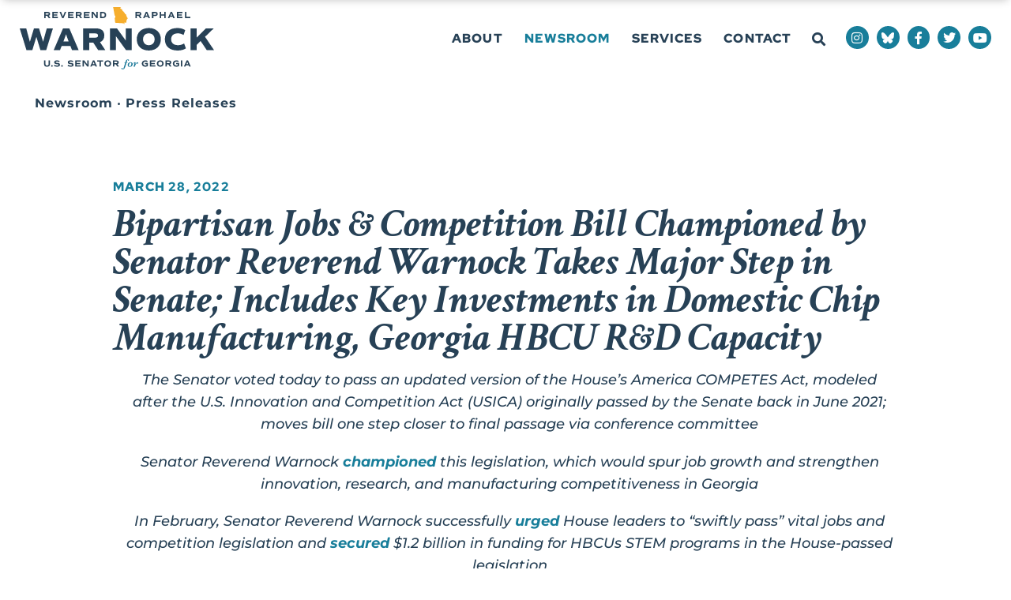

--- FILE ---
content_type: text/html; charset=UTF-8
request_url: https://www.warnock.senate.gov/newsroom/press-releases/bipartisan-jobs-includes-key-investments-in-domestic-chip-manufa/
body_size: 21048
content:
<!doctype html>
<html lang="en-US">
<head>
	<meta charset="UTF-8">
	<meta name="viewport" content="width=device-width, initial-scale=1">
	<link rel="profile" href="https://gmpg.org/xfn/11">
	<meta name='robots' content='index, follow, max-image-preview:large, max-snippet:-1, max-video-preview:-1' />
	<style>img:is([sizes="auto" i], [sizes^="auto," i]) { contain-intrinsic-size: 3000px 1500px }</style>
	
	<!-- This site is optimized with the Yoast SEO plugin v25.1 - https://yoast.com/wordpress/plugins/seo/ -->
	<title>Bipartisan Jobs &amp; Competition Bill Championed by Senator Reverend Warnock Takes Major Step in Senate; Includes Key Investments in Domestic Chip Manufacturing, Georgia HBCU R&amp;D Capacity &#187; Reverend Raphael Warnock</title>
	<link rel="canonical" href="https://www.warnock.senate.gov/newsroom/press-releases/bipartisan-jobs-includes-key-investments-in-domestic-chip-manufa/" />
	<meta property="og:locale" content="en_US" />
	<meta property="og:type" content="article" />
	<meta property="og:title" content="Bipartisan Jobs &amp; Competition Bill Championed by Senator Reverend Warnock Takes Major Step in Senate; Includes Key Investments in Domestic Chip Manufacturing, Georgia HBCU R&amp;D Capacity &#187; Reverend Raphael Warnock" />
	<meta property="og:description" content="The Senator voted today to pass an updated version of the House’s America COMPETES Act, modeled after the U.S. Innovation and Competition Act (USICA) originally passed by the Senate back in June 2021; moves bill one step closer to final passage via conference committee Senator Reverend Warnock&nbsp;championed&nbsp;this legislation, which would spur job growth and strengthen innovation, research, and manufacturing [&hellip;]" />
	<meta property="og:url" content="https://www.warnock.senate.gov/newsroom/press-releases/bipartisan-jobs-includes-key-investments-in-domestic-chip-manufa/" />
	<meta property="og:site_name" content="Reverend Raphael Warnock" />
	<meta property="article:publisher" content="https://www.facebook.com/SenatorWarnock" />
	<meta property="article:modified_time" content="2022-03-28T23:38:11+00:00" />
	<meta property="og:image" content="https://www.warnock.senate.gov/wp-content/uploads/2022/03/Screen-Shot-2022-03-28-at-6.06.21-PM-1014x1024.png" />
	<meta name="twitter:card" content="summary_large_image" />
	<meta name="twitter:site" content="@SenatorWarnock" />
	<meta name="twitter:label1" content="Est. reading time" />
	<meta name="twitter:data1" content="4 minutes" />
	<script type="application/ld+json" class="yoast-schema-graph">{"@context":"https://schema.org","@graph":[{"@type":"WebPage","@id":"https://www.warnock.senate.gov/newsroom/press-releases/bipartisan-jobs-includes-key-investments-in-domestic-chip-manufa/","url":"https://www.warnock.senate.gov/newsroom/press-releases/bipartisan-jobs-includes-key-investments-in-domestic-chip-manufa/","name":"Bipartisan Jobs & Competition Bill Championed by Senator Reverend Warnock Takes Major Step in Senate; Includes Key Investments in Domestic Chip Manufacturing, Georgia HBCU R&D Capacity &#187; Reverend Raphael Warnock","isPartOf":{"@id":"https://www.warnock.senate.gov/#website"},"primaryImageOfPage":{"@id":"https://www.warnock.senate.gov/newsroom/press-releases/bipartisan-jobs-includes-key-investments-in-domestic-chip-manufa/#primaryimage"},"image":{"@id":"https://www.warnock.senate.gov/newsroom/press-releases/bipartisan-jobs-includes-key-investments-in-domestic-chip-manufa/#primaryimage"},"thumbnailUrl":"https://www.warnock.senate.gov/wp-content/uploads/2022/03/Screen-Shot-2022-03-28-at-6.06.21-PM-1014x1024.png","datePublished":"2022-03-28T23:38:10+00:00","dateModified":"2022-03-28T23:38:11+00:00","breadcrumb":{"@id":"https://www.warnock.senate.gov/newsroom/press-releases/bipartisan-jobs-includes-key-investments-in-domestic-chip-manufa/#breadcrumb"},"inLanguage":"en-US","potentialAction":[{"@type":"ReadAction","target":["https://www.warnock.senate.gov/newsroom/press-releases/bipartisan-jobs-includes-key-investments-in-domestic-chip-manufa/"]}]},{"@type":"ImageObject","inLanguage":"en-US","@id":"https://www.warnock.senate.gov/newsroom/press-releases/bipartisan-jobs-includes-key-investments-in-domestic-chip-manufa/#primaryimage","url":"https://www.warnock.senate.gov/wp-content/uploads/2022/03/Screen-Shot-2022-03-28-at-6.06.21-PM.png","contentUrl":"https://www.warnock.senate.gov/wp-content/uploads/2022/03/Screen-Shot-2022-03-28-at-6.06.21-PM.png","width":1188,"height":1200},{"@type":"BreadcrumbList","@id":"https://www.warnock.senate.gov/newsroom/press-releases/bipartisan-jobs-includes-key-investments-in-domestic-chip-manufa/#breadcrumb","itemListElement":[{"@type":"ListItem","position":1,"name":"Home","item":"https://www.warnock.senate.gov/"},{"@type":"ListItem","position":2,"name":"Bipartisan Jobs &#038; Competition Bill Championed by Senator Reverend Warnock Takes Major Step in Senate; Includes Key Investments in Domestic Chip Manufacturing, Georgia HBCU R&#038;D Capacity"}]},{"@type":"WebSite","@id":"https://www.warnock.senate.gov/#website","url":"https://www.warnock.senate.gov/","name":"Reverend Raphael Warnock","description":"U.S. Senator for Georgia","publisher":{"@id":"https://www.warnock.senate.gov/#organization"},"potentialAction":[{"@type":"SearchAction","target":{"@type":"EntryPoint","urlTemplate":"https://www.warnock.senate.gov/?s={search_term_string}"},"query-input":{"@type":"PropertyValueSpecification","valueRequired":true,"valueName":"search_term_string"}}],"inLanguage":"en-US"},{"@type":"Organization","@id":"https://www.warnock.senate.gov/#organization","name":"Reverend Raphael Warnock - U.S. Senator for Georgia","url":"https://www.warnock.senate.gov/","logo":{"@type":"ImageObject","inLanguage":"en-US","@id":"https://www.warnock.senate.gov/#/schema/logo/image/","url":"https://www.warnock.senate.gov/wp-content/uploads/2021/11/Warnock_Logo_Social.jpg","contentUrl":"https://www.warnock.senate.gov/wp-content/uploads/2021/11/Warnock_Logo_Social.jpg","width":1200,"height":630,"caption":"Reverend Raphael Warnock - U.S. Senator for Georgia"},"image":{"@id":"https://www.warnock.senate.gov/#/schema/logo/image/"},"sameAs":["https://www.facebook.com/SenatorWarnock","https://x.com/SenatorWarnock","https://www.youtube.com/senatorwarnock"]}]}</script>
	<!-- / Yoast SEO plugin. -->


<link rel="alternate" type="application/rss+xml" title="Reverend Raphael Warnock &raquo; Feed" href="https://www.warnock.senate.gov/feed/" />
<link rel="alternate" type="application/rss+xml" title="Reverend Raphael Warnock &raquo; Comments Feed" href="https://www.warnock.senate.gov/comments/feed/" />
<script>
window._wpemojiSettings = {"baseUrl":"https:\/\/s.w.org\/images\/core\/emoji\/15.0.3\/72x72\/","ext":".png","svgUrl":"https:\/\/s.w.org\/images\/core\/emoji\/15.0.3\/svg\/","svgExt":".svg","source":{"concatemoji":"https:\/\/www.warnock.senate.gov\/wp-includes\/js\/wp-emoji-release.min.js?ver=6.7.2"}};
/*! This file is auto-generated */
!function(i,n){var o,s,e;function c(e){try{var t={supportTests:e,timestamp:(new Date).valueOf()};sessionStorage.setItem(o,JSON.stringify(t))}catch(e){}}function p(e,t,n){e.clearRect(0,0,e.canvas.width,e.canvas.height),e.fillText(t,0,0);var t=new Uint32Array(e.getImageData(0,0,e.canvas.width,e.canvas.height).data),r=(e.clearRect(0,0,e.canvas.width,e.canvas.height),e.fillText(n,0,0),new Uint32Array(e.getImageData(0,0,e.canvas.width,e.canvas.height).data));return t.every(function(e,t){return e===r[t]})}function u(e,t,n){switch(t){case"flag":return n(e,"\ud83c\udff3\ufe0f\u200d\u26a7\ufe0f","\ud83c\udff3\ufe0f\u200b\u26a7\ufe0f")?!1:!n(e,"\ud83c\uddfa\ud83c\uddf3","\ud83c\uddfa\u200b\ud83c\uddf3")&&!n(e,"\ud83c\udff4\udb40\udc67\udb40\udc62\udb40\udc65\udb40\udc6e\udb40\udc67\udb40\udc7f","\ud83c\udff4\u200b\udb40\udc67\u200b\udb40\udc62\u200b\udb40\udc65\u200b\udb40\udc6e\u200b\udb40\udc67\u200b\udb40\udc7f");case"emoji":return!n(e,"\ud83d\udc26\u200d\u2b1b","\ud83d\udc26\u200b\u2b1b")}return!1}function f(e,t,n){var r="undefined"!=typeof WorkerGlobalScope&&self instanceof WorkerGlobalScope?new OffscreenCanvas(300,150):i.createElement("canvas"),a=r.getContext("2d",{willReadFrequently:!0}),o=(a.textBaseline="top",a.font="600 32px Arial",{});return e.forEach(function(e){o[e]=t(a,e,n)}),o}function t(e){var t=i.createElement("script");t.src=e,t.defer=!0,i.head.appendChild(t)}"undefined"!=typeof Promise&&(o="wpEmojiSettingsSupports",s=["flag","emoji"],n.supports={everything:!0,everythingExceptFlag:!0},e=new Promise(function(e){i.addEventListener("DOMContentLoaded",e,{once:!0})}),new Promise(function(t){var n=function(){try{var e=JSON.parse(sessionStorage.getItem(o));if("object"==typeof e&&"number"==typeof e.timestamp&&(new Date).valueOf()<e.timestamp+604800&&"object"==typeof e.supportTests)return e.supportTests}catch(e){}return null}();if(!n){if("undefined"!=typeof Worker&&"undefined"!=typeof OffscreenCanvas&&"undefined"!=typeof URL&&URL.createObjectURL&&"undefined"!=typeof Blob)try{var e="postMessage("+f.toString()+"("+[JSON.stringify(s),u.toString(),p.toString()].join(",")+"));",r=new Blob([e],{type:"text/javascript"}),a=new Worker(URL.createObjectURL(r),{name:"wpTestEmojiSupports"});return void(a.onmessage=function(e){c(n=e.data),a.terminate(),t(n)})}catch(e){}c(n=f(s,u,p))}t(n)}).then(function(e){for(var t in e)n.supports[t]=e[t],n.supports.everything=n.supports.everything&&n.supports[t],"flag"!==t&&(n.supports.everythingExceptFlag=n.supports.everythingExceptFlag&&n.supports[t]);n.supports.everythingExceptFlag=n.supports.everythingExceptFlag&&!n.supports.flag,n.DOMReady=!1,n.readyCallback=function(){n.DOMReady=!0}}).then(function(){return e}).then(function(){var e;n.supports.everything||(n.readyCallback(),(e=n.source||{}).concatemoji?t(e.concatemoji):e.wpemoji&&e.twemoji&&(t(e.twemoji),t(e.wpemoji)))}))}((window,document),window._wpemojiSettings);
</script>
<style id='wp-emoji-styles-inline-css'>

	img.wp-smiley, img.emoji {
		display: inline !important;
		border: none !important;
		box-shadow: none !important;
		height: 1em !important;
		width: 1em !important;
		margin: 0 0.07em !important;
		vertical-align: -0.1em !important;
		background: none !important;
		padding: 0 !important;
	}
</style>
<link rel='stylesheet' id='wp-block-library-css' href='https://www.warnock.senate.gov/wp-includes/css/dist/block-library/style.min.css?ver=6.7.2' media='all' />
<link rel='stylesheet' id='jet-engine-frontend-css' href='https://www.warnock.senate.gov/wp-content/plugins/jet-engine/assets/css/frontend.css?ver=3.6.8' media='all' />
<style id='global-styles-inline-css'>
:root{--wp--preset--aspect-ratio--square: 1;--wp--preset--aspect-ratio--4-3: 4/3;--wp--preset--aspect-ratio--3-4: 3/4;--wp--preset--aspect-ratio--3-2: 3/2;--wp--preset--aspect-ratio--2-3: 2/3;--wp--preset--aspect-ratio--16-9: 16/9;--wp--preset--aspect-ratio--9-16: 9/16;--wp--preset--color--black: #000000;--wp--preset--color--cyan-bluish-gray: #abb8c3;--wp--preset--color--white: #ffffff;--wp--preset--color--pale-pink: #f78da7;--wp--preset--color--vivid-red: #cf2e2e;--wp--preset--color--luminous-vivid-orange: #ff6900;--wp--preset--color--luminous-vivid-amber: #fcb900;--wp--preset--color--light-green-cyan: #7bdcb5;--wp--preset--color--vivid-green-cyan: #00d084;--wp--preset--color--pale-cyan-blue: #8ed1fc;--wp--preset--color--vivid-cyan-blue: #0693e3;--wp--preset--color--vivid-purple: #9b51e0;--wp--preset--gradient--vivid-cyan-blue-to-vivid-purple: linear-gradient(135deg,rgba(6,147,227,1) 0%,rgb(155,81,224) 100%);--wp--preset--gradient--light-green-cyan-to-vivid-green-cyan: linear-gradient(135deg,rgb(122,220,180) 0%,rgb(0,208,130) 100%);--wp--preset--gradient--luminous-vivid-amber-to-luminous-vivid-orange: linear-gradient(135deg,rgba(252,185,0,1) 0%,rgba(255,105,0,1) 100%);--wp--preset--gradient--luminous-vivid-orange-to-vivid-red: linear-gradient(135deg,rgba(255,105,0,1) 0%,rgb(207,46,46) 100%);--wp--preset--gradient--very-light-gray-to-cyan-bluish-gray: linear-gradient(135deg,rgb(238,238,238) 0%,rgb(169,184,195) 100%);--wp--preset--gradient--cool-to-warm-spectrum: linear-gradient(135deg,rgb(74,234,220) 0%,rgb(151,120,209) 20%,rgb(207,42,186) 40%,rgb(238,44,130) 60%,rgb(251,105,98) 80%,rgb(254,248,76) 100%);--wp--preset--gradient--blush-light-purple: linear-gradient(135deg,rgb(255,206,236) 0%,rgb(152,150,240) 100%);--wp--preset--gradient--blush-bordeaux: linear-gradient(135deg,rgb(254,205,165) 0%,rgb(254,45,45) 50%,rgb(107,0,62) 100%);--wp--preset--gradient--luminous-dusk: linear-gradient(135deg,rgb(255,203,112) 0%,rgb(199,81,192) 50%,rgb(65,88,208) 100%);--wp--preset--gradient--pale-ocean: linear-gradient(135deg,rgb(255,245,203) 0%,rgb(182,227,212) 50%,rgb(51,167,181) 100%);--wp--preset--gradient--electric-grass: linear-gradient(135deg,rgb(202,248,128) 0%,rgb(113,206,126) 100%);--wp--preset--gradient--midnight: linear-gradient(135deg,rgb(2,3,129) 0%,rgb(40,116,252) 100%);--wp--preset--font-size--small: 13px;--wp--preset--font-size--medium: 20px;--wp--preset--font-size--large: 36px;--wp--preset--font-size--x-large: 42px;--wp--preset--spacing--20: 0.44rem;--wp--preset--spacing--30: 0.67rem;--wp--preset--spacing--40: 1rem;--wp--preset--spacing--50: 1.5rem;--wp--preset--spacing--60: 2.25rem;--wp--preset--spacing--70: 3.38rem;--wp--preset--spacing--80: 5.06rem;--wp--preset--shadow--natural: 6px 6px 9px rgba(0, 0, 0, 0.2);--wp--preset--shadow--deep: 12px 12px 50px rgba(0, 0, 0, 0.4);--wp--preset--shadow--sharp: 6px 6px 0px rgba(0, 0, 0, 0.2);--wp--preset--shadow--outlined: 6px 6px 0px -3px rgba(255, 255, 255, 1), 6px 6px rgba(0, 0, 0, 1);--wp--preset--shadow--crisp: 6px 6px 0px rgba(0, 0, 0, 1);}:root { --wp--style--global--content-size: 800px;--wp--style--global--wide-size: 1200px; }:where(body) { margin: 0; }.wp-site-blocks > .alignleft { float: left; margin-right: 2em; }.wp-site-blocks > .alignright { float: right; margin-left: 2em; }.wp-site-blocks > .aligncenter { justify-content: center; margin-left: auto; margin-right: auto; }:where(.wp-site-blocks) > * { margin-block-start: 24px; margin-block-end: 0; }:where(.wp-site-blocks) > :first-child { margin-block-start: 0; }:where(.wp-site-blocks) > :last-child { margin-block-end: 0; }:root { --wp--style--block-gap: 24px; }:root :where(.is-layout-flow) > :first-child{margin-block-start: 0;}:root :where(.is-layout-flow) > :last-child{margin-block-end: 0;}:root :where(.is-layout-flow) > *{margin-block-start: 24px;margin-block-end: 0;}:root :where(.is-layout-constrained) > :first-child{margin-block-start: 0;}:root :where(.is-layout-constrained) > :last-child{margin-block-end: 0;}:root :where(.is-layout-constrained) > *{margin-block-start: 24px;margin-block-end: 0;}:root :where(.is-layout-flex){gap: 24px;}:root :where(.is-layout-grid){gap: 24px;}.is-layout-flow > .alignleft{float: left;margin-inline-start: 0;margin-inline-end: 2em;}.is-layout-flow > .alignright{float: right;margin-inline-start: 2em;margin-inline-end: 0;}.is-layout-flow > .aligncenter{margin-left: auto !important;margin-right: auto !important;}.is-layout-constrained > .alignleft{float: left;margin-inline-start: 0;margin-inline-end: 2em;}.is-layout-constrained > .alignright{float: right;margin-inline-start: 2em;margin-inline-end: 0;}.is-layout-constrained > .aligncenter{margin-left: auto !important;margin-right: auto !important;}.is-layout-constrained > :where(:not(.alignleft):not(.alignright):not(.alignfull)){max-width: var(--wp--style--global--content-size);margin-left: auto !important;margin-right: auto !important;}.is-layout-constrained > .alignwide{max-width: var(--wp--style--global--wide-size);}body .is-layout-flex{display: flex;}.is-layout-flex{flex-wrap: wrap;align-items: center;}.is-layout-flex > :is(*, div){margin: 0;}body .is-layout-grid{display: grid;}.is-layout-grid > :is(*, div){margin: 0;}body{padding-top: 0px;padding-right: 0px;padding-bottom: 0px;padding-left: 0px;}a:where(:not(.wp-element-button)){text-decoration: underline;}:root :where(.wp-element-button, .wp-block-button__link){background-color: #32373c;border-width: 0;color: #fff;font-family: inherit;font-size: inherit;line-height: inherit;padding: calc(0.667em + 2px) calc(1.333em + 2px);text-decoration: none;}.has-black-color{color: var(--wp--preset--color--black) !important;}.has-cyan-bluish-gray-color{color: var(--wp--preset--color--cyan-bluish-gray) !important;}.has-white-color{color: var(--wp--preset--color--white) !important;}.has-pale-pink-color{color: var(--wp--preset--color--pale-pink) !important;}.has-vivid-red-color{color: var(--wp--preset--color--vivid-red) !important;}.has-luminous-vivid-orange-color{color: var(--wp--preset--color--luminous-vivid-orange) !important;}.has-luminous-vivid-amber-color{color: var(--wp--preset--color--luminous-vivid-amber) !important;}.has-light-green-cyan-color{color: var(--wp--preset--color--light-green-cyan) !important;}.has-vivid-green-cyan-color{color: var(--wp--preset--color--vivid-green-cyan) !important;}.has-pale-cyan-blue-color{color: var(--wp--preset--color--pale-cyan-blue) !important;}.has-vivid-cyan-blue-color{color: var(--wp--preset--color--vivid-cyan-blue) !important;}.has-vivid-purple-color{color: var(--wp--preset--color--vivid-purple) !important;}.has-black-background-color{background-color: var(--wp--preset--color--black) !important;}.has-cyan-bluish-gray-background-color{background-color: var(--wp--preset--color--cyan-bluish-gray) !important;}.has-white-background-color{background-color: var(--wp--preset--color--white) !important;}.has-pale-pink-background-color{background-color: var(--wp--preset--color--pale-pink) !important;}.has-vivid-red-background-color{background-color: var(--wp--preset--color--vivid-red) !important;}.has-luminous-vivid-orange-background-color{background-color: var(--wp--preset--color--luminous-vivid-orange) !important;}.has-luminous-vivid-amber-background-color{background-color: var(--wp--preset--color--luminous-vivid-amber) !important;}.has-light-green-cyan-background-color{background-color: var(--wp--preset--color--light-green-cyan) !important;}.has-vivid-green-cyan-background-color{background-color: var(--wp--preset--color--vivid-green-cyan) !important;}.has-pale-cyan-blue-background-color{background-color: var(--wp--preset--color--pale-cyan-blue) !important;}.has-vivid-cyan-blue-background-color{background-color: var(--wp--preset--color--vivid-cyan-blue) !important;}.has-vivid-purple-background-color{background-color: var(--wp--preset--color--vivid-purple) !important;}.has-black-border-color{border-color: var(--wp--preset--color--black) !important;}.has-cyan-bluish-gray-border-color{border-color: var(--wp--preset--color--cyan-bluish-gray) !important;}.has-white-border-color{border-color: var(--wp--preset--color--white) !important;}.has-pale-pink-border-color{border-color: var(--wp--preset--color--pale-pink) !important;}.has-vivid-red-border-color{border-color: var(--wp--preset--color--vivid-red) !important;}.has-luminous-vivid-orange-border-color{border-color: var(--wp--preset--color--luminous-vivid-orange) !important;}.has-luminous-vivid-amber-border-color{border-color: var(--wp--preset--color--luminous-vivid-amber) !important;}.has-light-green-cyan-border-color{border-color: var(--wp--preset--color--light-green-cyan) !important;}.has-vivid-green-cyan-border-color{border-color: var(--wp--preset--color--vivid-green-cyan) !important;}.has-pale-cyan-blue-border-color{border-color: var(--wp--preset--color--pale-cyan-blue) !important;}.has-vivid-cyan-blue-border-color{border-color: var(--wp--preset--color--vivid-cyan-blue) !important;}.has-vivid-purple-border-color{border-color: var(--wp--preset--color--vivid-purple) !important;}.has-vivid-cyan-blue-to-vivid-purple-gradient-background{background: var(--wp--preset--gradient--vivid-cyan-blue-to-vivid-purple) !important;}.has-light-green-cyan-to-vivid-green-cyan-gradient-background{background: var(--wp--preset--gradient--light-green-cyan-to-vivid-green-cyan) !important;}.has-luminous-vivid-amber-to-luminous-vivid-orange-gradient-background{background: var(--wp--preset--gradient--luminous-vivid-amber-to-luminous-vivid-orange) !important;}.has-luminous-vivid-orange-to-vivid-red-gradient-background{background: var(--wp--preset--gradient--luminous-vivid-orange-to-vivid-red) !important;}.has-very-light-gray-to-cyan-bluish-gray-gradient-background{background: var(--wp--preset--gradient--very-light-gray-to-cyan-bluish-gray) !important;}.has-cool-to-warm-spectrum-gradient-background{background: var(--wp--preset--gradient--cool-to-warm-spectrum) !important;}.has-blush-light-purple-gradient-background{background: var(--wp--preset--gradient--blush-light-purple) !important;}.has-blush-bordeaux-gradient-background{background: var(--wp--preset--gradient--blush-bordeaux) !important;}.has-luminous-dusk-gradient-background{background: var(--wp--preset--gradient--luminous-dusk) !important;}.has-pale-ocean-gradient-background{background: var(--wp--preset--gradient--pale-ocean) !important;}.has-electric-grass-gradient-background{background: var(--wp--preset--gradient--electric-grass) !important;}.has-midnight-gradient-background{background: var(--wp--preset--gradient--midnight) !important;}.has-small-font-size{font-size: var(--wp--preset--font-size--small) !important;}.has-medium-font-size{font-size: var(--wp--preset--font-size--medium) !important;}.has-large-font-size{font-size: var(--wp--preset--font-size--large) !important;}.has-x-large-font-size{font-size: var(--wp--preset--font-size--x-large) !important;}
:root :where(.wp-block-pullquote){font-size: 1.5em;line-height: 1.6;}
</style>
<link rel='stylesheet' id='contact-form-7-css' href='https://www.warnock.senate.gov/wp-content/plugins/contact-form-7/includes/css/styles.css?ver=6.0.6' media='all' />
<link rel='stylesheet' id='hello-elementor-css' href='https://www.warnock.senate.gov/wp-content/themes/hello-elementor/style.min.css?ver=3.4.1' media='all' />
<link rel='stylesheet' id='hello-elementor-theme-style-css' href='https://www.warnock.senate.gov/wp-content/themes/hello-elementor/theme.min.css?ver=3.4.1' media='all' />
<link rel='stylesheet' id='hello-elementor-header-footer-css' href='https://www.warnock.senate.gov/wp-content/themes/hello-elementor/header-footer.min.css?ver=3.4.1' media='all' />
<link rel='stylesheet' id='jet-popup-frontend-css' href='https://www.warnock.senate.gov/wp-content/plugins/jet-popup/assets/css/jet-popup-frontend.css?ver=2.0.13' media='all' />
<link rel='stylesheet' id='e-sticky-css' href='https://www.warnock.senate.gov/wp-content/plugins/elementor-pro/assets/css/modules/sticky.min.css?ver=3.28.4' media='all' />
<link rel='stylesheet' id='elementor-frontend-css' href='https://www.warnock.senate.gov/wp-content/plugins/elementor/assets/css/frontend.min.css?ver=3.28.4' media='all' />
<link rel='stylesheet' id='widget-image-css' href='https://www.warnock.senate.gov/wp-content/plugins/elementor/assets/css/widget-image.min.css?ver=3.28.4' media='all' />
<link rel='stylesheet' id='widget-search-form-css' href='https://www.warnock.senate.gov/wp-content/plugins/elementor-pro/assets/css/widget-search-form.min.css?ver=3.28.4' media='all' />
<link rel='stylesheet' id='elementor-icons-shared-0-css' href='https://www.warnock.senate.gov/wp-content/plugins/elementor/assets/lib/font-awesome/css/fontawesome.min.css?ver=5.15.3' media='all' />
<link rel='stylesheet' id='elementor-icons-fa-solid-css' href='https://www.warnock.senate.gov/wp-content/plugins/elementor/assets/lib/font-awesome/css/solid.min.css?ver=5.15.3' media='all' />
<link rel='stylesheet' id='widget-nav-menu-css' href='https://www.warnock.senate.gov/wp-content/plugins/elementor-pro/assets/css/widget-nav-menu.min.css?ver=3.28.4' media='all' />
<link rel='stylesheet' id='widget-social-icons-css' href='https://www.warnock.senate.gov/wp-content/plugins/elementor/assets/css/widget-social-icons.min.css?ver=3.28.4' media='all' />
<link rel='stylesheet' id='e-apple-webkit-css' href='https://www.warnock.senate.gov/wp-content/plugins/elementor/assets/css/conditionals/apple-webkit.min.css?ver=3.28.4' media='all' />
<link rel='stylesheet' id='widget-spacer-css' href='https://www.warnock.senate.gov/wp-content/plugins/elementor/assets/css/widget-spacer.min.css?ver=3.28.4' media='all' />
<link rel='stylesheet' id='widget-heading-css' href='https://www.warnock.senate.gov/wp-content/plugins/elementor/assets/css/widget-heading.min.css?ver=3.28.4' media='all' />
<link rel='stylesheet' id='widget-post-info-css' href='https://www.warnock.senate.gov/wp-content/plugins/elementor-pro/assets/css/widget-post-info.min.css?ver=3.28.4' media='all' />
<link rel='stylesheet' id='widget-icon-list-css' href='https://www.warnock.senate.gov/wp-content/plugins/elementor/assets/css/widget-icon-list.min.css?ver=3.28.4' media='all' />
<link rel='stylesheet' id='elementor-icons-fa-regular-css' href='https://www.warnock.senate.gov/wp-content/plugins/elementor/assets/lib/font-awesome/css/regular.min.css?ver=5.15.3' media='all' />
<link rel='stylesheet' id='widget-share-buttons-css' href='https://www.warnock.senate.gov/wp-content/plugins/elementor-pro/assets/css/widget-share-buttons.min.css?ver=3.28.4' media='all' />
<link rel='stylesheet' id='elementor-icons-fa-brands-css' href='https://www.warnock.senate.gov/wp-content/plugins/elementor/assets/lib/font-awesome/css/brands.min.css?ver=5.15.3' media='all' />
<link rel='stylesheet' id='widget-post-navigation-css' href='https://www.warnock.senate.gov/wp-content/plugins/elementor-pro/assets/css/widget-post-navigation.min.css?ver=3.28.4' media='all' />
<link rel='stylesheet' id='elementor-icons-css' href='https://www.warnock.senate.gov/wp-content/plugins/elementor/assets/lib/eicons/css/elementor-icons.min.css?ver=5.36.0' media='all' />
<link rel='stylesheet' id='elementor-post-15-css' href='https://www.warnock.senate.gov/wp-content/uploads/elementor/css/post-15.css?ver=1768985007' media='all' />
<link rel='stylesheet' id='elementor-post-64542-css' href='https://www.warnock.senate.gov/wp-content/uploads/elementor/css/post-64542.css?ver=1768985006' media='all' />
<link rel='stylesheet' id='elementor-post-64461-css' href='https://www.warnock.senate.gov/wp-content/uploads/elementor/css/post-64461.css?ver=1768985007' media='all' />
<link rel='stylesheet' id='elementor-post-64879-css' href='https://www.warnock.senate.gov/wp-content/uploads/elementor/css/post-64879.css?ver=1768985006' media='all' />
<link rel='stylesheet' id='elementor-post-64989-css' href='https://www.warnock.senate.gov/wp-content/uploads/elementor/css/post-64989.css?ver=1768985005' media='all' />
<link rel='stylesheet' id='jquery-chosen-css' href='https://www.warnock.senate.gov/wp-content/plugins/jet-search/assets/lib/chosen/chosen.min.css?ver=1.8.7' media='all' />
<link rel='stylesheet' id='jet-search-css' href='https://www.warnock.senate.gov/wp-content/plugins/jet-search/assets/css/jet-search.css?ver=3.5.9' media='all' />
<link rel='stylesheet' id='eael-general-css' href='https://www.warnock.senate.gov/wp-content/plugins/essential-addons-for-elementor-lite/assets/front-end/css/view/general.min.css?ver=6.1.12' media='all' />
<link rel='stylesheet' id='elementor-gf-local-crimsontext-css' href='https://www.warnock.senate.gov/wp-content/uploads/elementor/google-fonts/css/crimsontext.css?ver=1747353658' media='all' />
<link rel='stylesheet' id='elementor-gf-local-montserrat-css' href='https://www.warnock.senate.gov/wp-content/uploads/elementor/google-fonts/css/montserrat.css?ver=1747353719' media='all' />
<link rel='stylesheet' id='elementor-gf-local-redhatdisplay-css' href='https://www.warnock.senate.gov/wp-content/uploads/elementor/google-fonts/css/redhatdisplay.css?ver=1747353681' media='all' />
<script src="https://www.warnock.senate.gov/wp-includes/js/jquery/jquery.min.js?ver=3.7.1" id="jquery-core-js"></script>
<script src="https://www.warnock.senate.gov/wp-includes/js/jquery/jquery-migrate.min.js?ver=3.4.1" id="jquery-migrate-js"></script>
<script src="https://www.warnock.senate.gov/wp-includes/js/imagesloaded.min.js?ver=6.7.2" id="imagesLoaded-js"></script>
<link rel="https://api.w.org/" href="https://www.warnock.senate.gov/wp-json/" /><link rel="alternate" title="JSON" type="application/json" href="https://www.warnock.senate.gov/wp-json/wp/v2/press_releases/66812" /><link rel="EditURI" type="application/rsd+xml" title="RSD" href="https://www.warnock.senate.gov/xmlrpc.php?rsd" />
<meta name="generator" content="WordPress 6.7.2" />
<link rel='shortlink' href='https://www.warnock.senate.gov/?p=66812' />
<link rel="alternate" title="oEmbed (JSON)" type="application/json+oembed" href="https://www.warnock.senate.gov/wp-json/oembed/1.0/embed?url=https%3A%2F%2Fwww.warnock.senate.gov%2Fnewsroom%2Fpress-releases%2Fbipartisan-jobs-includes-key-investments-in-domestic-chip-manufa%2F" />
<link rel="alternate" title="oEmbed (XML)" type="text/xml+oembed" href="https://www.warnock.senate.gov/wp-json/oembed/1.0/embed?url=https%3A%2F%2Fwww.warnock.senate.gov%2Fnewsroom%2Fpress-releases%2Fbipartisan-jobs-includes-key-investments-in-domestic-chip-manufa%2F&#038;format=xml" />
<meta name="generator" content="Elementor 3.28.4; features: additional_custom_breakpoints, e_local_google_fonts; settings: css_print_method-external, google_font-enabled, font_display-swap">
<!-- Global site tag (gtag.js) - Google Analytics -->
<script async src="https://www.googletagmanager.com/gtag/js?id=G-4WPF814N24"></script>
<script>
  window.dataLayer = window.dataLayer || [];
  function gtag(){dataLayer.push(arguments);}
  gtag('js', new Date());

  gtag('config', 'G-4WPF814N24');
</script>
			<style>
				.e-con.e-parent:nth-of-type(n+4):not(.e-lazyloaded):not(.e-no-lazyload),
				.e-con.e-parent:nth-of-type(n+4):not(.e-lazyloaded):not(.e-no-lazyload) * {
					background-image: none !important;
				}
				@media screen and (max-height: 1024px) {
					.e-con.e-parent:nth-of-type(n+3):not(.e-lazyloaded):not(.e-no-lazyload),
					.e-con.e-parent:nth-of-type(n+3):not(.e-lazyloaded):not(.e-no-lazyload) * {
						background-image: none !important;
					}
				}
				@media screen and (max-height: 640px) {
					.e-con.e-parent:nth-of-type(n+2):not(.e-lazyloaded):not(.e-no-lazyload),
					.e-con.e-parent:nth-of-type(n+2):not(.e-lazyloaded):not(.e-no-lazyload) * {
						background-image: none !important;
					}
				}
			</style>
			<link rel="icon" href="https://www.warnock.senate.gov/wp-content/uploads/Warnock_Favicon-150x150.png" sizes="32x32" />
<link rel="icon" href="https://www.warnock.senate.gov/wp-content/uploads/Warnock_Favicon.png" sizes="192x192" />
<link rel="apple-touch-icon" href="https://www.warnock.senate.gov/wp-content/uploads/Warnock_Favicon.png" />
<meta name="msapplication-TileImage" content="https://www.warnock.senate.gov/wp-content/uploads/Warnock_Favicon.png" />
		<style id="wp-custom-css">
			/* ------
 * WARNOCK
 * ------ */

/* ------
 * HEADER
 * ------ */

/* Slide In From The Top Option */
.sticky-header {
 transform: translatey(-100px);
 -moz-transition: all 0.5s ease!important;
 -webkit-transition: all 0.5s ease!important;
 transition: all 0.5s ease!important;
	margin-bottom: -100px;
}

@media (max-width: 1024px) {
    .sticky-header {
        transform: translatey(-170px);
	margin-bottom: -170px;
    }
}

@media (max-width: 414px) {
    .sticky-header {
        transform: translatey(-140px);
	margin-bottom: -140px;
    }
}

@media (max-width: 414px) {
    .home .sticky-header {
        transform: translatey(-150px);
	margin-bottom: -150px;
    }
}

@media (max-width: 360px) {
    .sticky-header {
        transform: translatey(-132px);
	margin-bottom: -132px;
    }
}


.elementor-sticky--effects.sticky-header  {
 height: auto!important;
	margin-bottom: 0;
 transform: translatey(0px);
}
/* End Of Slide In From The Top Option */

/* -- GLOBAL HEADER -- */
.global-header.elementor-sticky--effects {box-shadow:0px 5px 10px -4px rgb(2 1 1 / 24%);}

/* -- elementor menu fix -- */
.has-submenu .sub-arrow {display:none;}

/* -- GLOBAL MENU -- */
.hdr-menu ul.sub-menu {
	padding:12px 0;     
	min-width: 21em !important;
}
.hdr-menu ul.sub-menu a:hover {font-weight:700 !important;}

li.current-page-ancestor a,
.single-press_releases .menu-item-64549 a,
.single-videos .menu-item-64549 a {
	color:#187E9A !important;
}

/* -- mobile dropdown -- */
.hdr-menu nav.elementor-nav-menu--dropdown {background:#274156 !important;padding:35px 0 !important;}
.hdr-menu nav.elementor-nav-menu--dropdown a {color:#FFF !important;font-weight:900 !important;background-color:#274156 !important;}

/* -- mobile dropdown sub-menu -- */
.hdr-menu nav.elementor-nav-menu--dropdown .sub-menu {padding:0 !important;}
.hdr-menu nav.elementor-nav-menu--dropdown .elementor-nav-menu .sub-menu .menu-item a.elementor-sub-item {font-size:18px;font-weight:500 !important;padding-top:5px;padding-bottom:5px;text-transform:uppercase;letter-spacing:2px;}
.hdr-menu nav.elementor-nav-menu--dropdown .elementor-nav-menu .sub-menu .menu-item a.elementor-sub-item:hover {color:#F6AE2D !important;font-weight:700 !important;}

.elementor-nav-menu--dropdown a.elementor-item-active {
	font-weight:700 !important;
}
.hdr-menu nav.elementor-nav-menu--dropdown .elementor-nav-menu .sub-menu .menu-item a.elementor-sub-item.elementor-item-active {
	color: #62B6CB !important;
}




/* ------
 * CORE ELEMENT STYLES
 * ------ */

/* -- headers in text -- */
.elementor-text-editor :is(h1, h2, h3, h4, h5, h6),
.single .elementor-widget-theme-post-content :is(h1, h2, h3, h4, h5, h6) {margin-bottom:.5rem;}

/* -- link states -- */
.elementor-text-editor :is(p, ul, ol) a,
.elementor-widget-html :is(p, ul, ol) a,
#crsGrants a,
a.crstop,
a.VotingRecordList__link,
.single .elementor-widget-theme-post-content :is(p, ul, ol) a{
	text-decoration:underline;
	text-decoration-color:#187E9A;
}
.elementor-text-editor :is(p, ul, ol) a:hover,
.elementor-widget-html :is(p, ul, ol) a:hover,
#crsGrants a:hover,
a.crstop:hover,   
a.VotingRecordList__link:hover,
.single .elementor-widget-theme-post-content :is(p, ul, ol) a:hover{
	text-decoration-color:#F6AE2D;
	text-decoration-thickness:2px;
}
/* -- link states dark background -- */
.dark-background p a {
	color:#62B6CB;
}
.dark-background p a:hover {
	color:#62B6CB;
	text-decoration-color:#F6AE2D;
	text-decoration-thickness:2px;
}

/* Spacing Before Sub-Headers */
.elementor-text-editor :is(p, ul, ol) + :is(h2, h3, h4, h5, h6),
.single .elementor-widget-theme-post-content :is(p, ul, ol) + :is(h2, h3, h4, h5, h6){
	margin-top: 40px;
}

/* Bullet list styles */
.elementor-text-editor :is(ul, ol),
.single .elementor-widget-theme-post-content :is(ul, ol){
	margin-bottom: 1.1em;
}

.elementor-text-editor ul,
.single .elementor-widget-theme-post-content ul {
  list-style: none; 
	margin-bottom:1rem;
	text-indent: -30px;
}

.elementor-text-editor ul li::before, .single .elementor-widget-theme-post-content ul li::before {
  content: "\2022";  
  color: #187E9A;
	font-size:24px;
  font-weight: bold;
  display: inline-block;
  width: 20px;
  margin-left: 10px;
	text-indent: 0px;
}

.elementor-text-editor ol li,
.single .elementor-widget-theme-post-content ol li {
  counter-increment: list;
  list-style-type: none;
  position: relative;
}
.elementor-text-editor ol li:before,
.single .elementor-widget-theme-post-content ol li:before {
  color: #187E9A;
  content: counter(list) ".";
  left: -32px;
  position: absolute;
  text-align: right;
  width: 26px;
}


/* block quotes */
blockquote {
	padding: 35px 0px 1px 66px;
}
blockquote:before {
	background: url('/wp-content/uploads/block-quote.png') no-repeat;
	background-size: contain;
	content: '';
	position: absolute;
	height: 54px;
	width: 55px;
	left: 35px;
	margin-top:-12px;
}


/* ------
 * RE-USABLE ELEMENTS
 * ------ */

.text-link-hover-underline a:hover {
	text-decoration:underline;
	text-decoration-color:#F6AE2D;
}
.text-link-hover-underline-2 a:hover {
	text-decoration:underline;
	text-decoration-color:#F6AE2D;
	text-decoration-thickness:2px;
}
.text-link-hover-underline-3 a:hover {
	text-decoration:underline;
	text-decoration-color:#F6AE2D;
	text-decoration-thickness:3px;
}

.display-none {display:none;}
.nowrap {white-space:nowrap;}

/* -- adding arrow to buttons using special class -- */
.btn-remove-arrow a {
	padding-left:30px !important;
	padding-right:15px !important;
}
.btn-remove-arrow a i {
	color:#F6AE2D;
}
.btn-remove-arrow a:hover i {
	color:inherit;
}

[type=button], [type=submit], button {
	border: none;
}

/* -- special class button icons used on About Page -- */
.button-icon-background-circle a i {
	background: #f6ae2d;
  padding: 6px;
  border-radius: 50px;
	font-size:10px;
}
.button-icon-background-circle a:hover i {
	background: #DE6449;
}
.button-icon-background-circle .elementor-button-content-wrapper {align-items:center;}

/* -- posts widget read more link used on Home Page -- */
.elementor-post__read-more {
	float:right;
	background: #f6ae2d;
  padding: 2px 9px;
  border-radius: 50px;
}
.elementor-post__read-more:hover {
	background: #DE6449;
}

/* -- tables -- */

.grants-embed table tbody>tr:nth-child(odd)>td, 
.grants-embed table tbody>tr:nth-child(odd)>th,
.grants-embed table tbody tr:hover>td, .grants-embed table tbody tr:hover>th {
    background-color: transparent;
}

.grants-embed table td, 
.grants-embed table th {
    padding-left: 0;
		padding-bottom: 0;
    border: none;
}

/* ------
 * PAGES
 * ------ */

/* -- HOME PAGE -- */
#alert-content p {
    margin: 0;
	padding-left: 40px;
	position: relative;
}
#alert-content p a {
    text-decoration: underline;
}
#alert-content p a:hover {
   text-decoration-color:#F6AE2D;
	text-decoration-thickness:2px;
}
#alert-content p:before {
    content: 'ALERT: ';
    font-weight: 700;
}
#alert-content p:after {
	background: url('/wp-content/uploads/alert-icon.png') no-repeat;
	background-size: contain;
	content: '';
	height: 28px;
	left: 0;
	position: absolute;
	top: -5px;
	width: 28px;
}

.home-stats-back .elementor-column-wrap {
	background-origin:content-box;
}

.home-featured-news-content .elementor-heading-title a:hover {
	text-decoration:underline;
	text-decoration-color:#F6AE2D;
	text-decoration-thickness:3px;
}

#page-intro p:last-of-type {
	margin-bottom: 0;
}


/* -- ABOUT PAGE -- */
@media screen and (max-width: 360px) {
.about-page-portrait-link .elementor-button-content-wrapper {justify-content:left;}
.about-page-portrait-link .elementor-button-text {width:185px;}
}

/* -- SERVICE & ACADEMY PAGE -- */
.service-page-options .elementor-cta__content .elementor-cta__button, .academy-blocks .elementor-cta__content .elementor-cta__button{padding:0;}


/* -- ACADEMY PAGE -- */
/* page specific spacing before sub-headers */
.page-id-221 .elementor-text-editor :is(p, ul, ol) + :is(h2, h3, h4, h5, h6) {
	margin-top: 70px;
}

/* color block styles */
.academy-blocks .elementor-cta__button-wrapper {
	position:absolute;
	bottom:20px;
	right:20px;
	text-align:right;
}
.academy-blocks a.elementor-cta .elementor-cta__button span  {
	padding: 5px 7px;
	margin-left:2px;
  background: #F6AE2D;
  border-radius: 50px;
	color:#274156;
}
.academy-blocks .alt-svs-btn-color a.elementor-cta .elementor-cta__button span  {
  background: #274156;
	color:white;
}
.academy-blocks a.elementor-cta:hover .elementor-cta__button  {
  color: white;
}
.academy-blocks a.elementor-cta:hover .elementor-cta__button span  {
  background: #DE6449;
}
.academy-blocks .alt-svs-btn-color a.elementor-cta:hover .elementor-cta__button  {
  color: #274156;
}
.academy-blocks .alt-svs-btn-color a.elementor-cta:hover .elementor-cta__button span  {
  background: #813640;
}


/* -- APPROPRIATIONS PAGE -- */
@media screen and (max-width: 420px) {
  .page-id-65028 h1.elementor-heading-title {
    font-size: 28px;
  }
}


/* -- LISTING PAGES -- */
.jet-filters-pagination__link:hover {
	font-weight:700;
	text-decoration:underline;
	text-decoration-color:#F6AE2D;
	text-decoration-thickness:2px;
}

/* -- PRESS LISTING PAGE -- */
.press-listing-item h4 a:hover {
	text-decoration:underline;
	text-decoration-color:#F6AE2D;
}

/* -- VIDEO LISTING PAGE -- */
.video-listing-section:hover h4 {
		text-decoration:underline;
	text-decoration-color:#F6AE2D;
}


/* -- NEWSROOM PAGE -- */
#newsroom-video-listing-grid .jet-listing-grid__items {margin:0;width:100%;}


/* -- NEWSFEED PAGE -- */
.eael-post-grid .eael-entry-wrapper>.eael-entry-meta span.eael-posted-on::before {display:none;}
.eael-post-grid .eael-entry-wrapper>.eael-entry-meta span.eael-posted-on  {padding-left:0;}
.eael-grid-post-excerpt {line-height:1.3em;}
.eael-grid-post-excerpt p {display:inline;}
.eael-grid-post-excerpt a {padding-left:2px;}
.eael-grid-post-excerpt a:hover {text-decoration-color:#F6AE2D !important;
text-decoration-thickness:2px;}

.jet-listing-grid__item .elementor-widget-post-info a {
   text-decoration:underline;
}
.jet-listing-grid__item .elementor-widget-post-info a:hover {
   text-decoration-color:#F6AE2D;
	text-decoration-thickness:2px;
}



/* -- SINGLE POST TEMPLATES -- */

/* -- breadcrumbs - also used on student resource sub-pages  -- */
.newsroom-breadcrumb a:hover {
	text-decoration:underline;
	text-decoration-color:#F6AE2D;
	text-decoration-thickness: 2px;
}

/* -- categories -- */
.elementor-widget-wp-widget-custom-post-type-categories h5 {font-size:23px;margin-bottom:3px;}
.elementor-widget-wp-widget-custom-post-type-categories ul {list-style:none;padding-left:0;}
.elementor-widget-wp-widget-custom-post-type-categories li a {text-decoration:underline;}
.elementor-widget-wp-widget-custom-post-type-categories li a:hover {text-decoration-color:#F6AE2D;text-decoration-thickness: 2px;}


.related-issues .elementor-heading-title a:hover {
	text-decoration:underline;
	text-decoration-color:#F6AE2D;
	text-decoration-thickness: 2px;
}


/* -- social share buttons -- */
.elementor-widget-share-buttons .elementor-widget-container .elementor-grid .elementor-grid-item .elementor-share-btn_twitter {background-color:#2aa3ef;}

.elementor-widget-share-buttons .elementor-widget-container .elementor-grid .elementor-grid-item .elementor-share-btn_twitter:hover {background-color:#2aa3efbf;}

.elementor-widget-share-buttons .elementor-widget-container .elementor-grid .elementor-grid-item .elementor-share-btn_facebook {background-color:#4268b2;}

.elementor-widget-share-buttons .elementor-widget-container .elementor-grid .elementor-grid-item .elementor-share-btn_facebook:hover {background-color:#4268b2bf;}

.elementor-widget-share-buttons .elementor-widget-container .elementor-grid .elementor-grid-item .elementor-share-btn_facebook .elementor-share-btn__icon, .elementor-widget-share-buttons .elementor-widget-container .elementor-grid .elementor-grid-item .elementor-share-btn_twitter .elementor-share-btn__icon, .elementor-widget-share-buttons .elementor-widget-container .elementor-grid .elementor-grid-item .elementor-share-btn_facebook .elementor-share-btn__title, .elementor-widget-share-buttons .elementor-widget-container .elementor-grid .elementor-grid-item .elementor-share-btn_twitter .elementor-share-btn__title {color:white !important;}



/* -- Prev Next Arrow Buttons -- */
.fa-long-arrow-left:before {content:"\f30a";}
.fa-long-arrow-right:before {content:"\f30b";}

.elementor-widget-post-navigation a, .elementor-widget-post-navigation a {padding: 5px 0;}
.elementor-widget-post-navigation a .fa-long-arrow-left,
.elementor-widget-post-navigation a .fa-long-arrow-right {
 background: #f6ae2d;
    padding: 9px 9px;
    border-radius: 50px;
}

.elementor-widget-post-navigation a:hover .fa-long-arrow-left,
.elementor-widget-post-navigation a:hover .fa-long-arrow-right {
 background: #DE6449;
}

/* -- Reveal Text Buttons -- */
.elementor-widget-icon-box.reveal-text .elementor-icon-box-content {
	visibility: hidden;
 	opacity: 0;
  	transition: visibility 0s, opacity 0.5s linear;
}


.elementor-widget-icon-box.reveal-text:hover .elementor-icon-box-content {
	/*display:inline-block;*/
	opacity: 1;
	visibility: visible;
}

.elementor-widget-button.reveal-text .elementor-button-text{
	/*display:none;*/
	visibility: hidden;
 	opacity: 0;
  	transition: visibility 0s, opacity 0.5s linear;
	width: 0;
  height: 0;
}

.elementor-widget-button.reveal-text:hover .elementor-button-text {
	/*display:inline-block;*/
	opacity: 1;
	visibility: visible;
	width: auto;
  height: auto;
}

.elementor-widget-button.reveal-text .elementor-align-icon-right {
    margin-right: 5px;
    margin-left: 0;
}

.elementor-widget-button.reveal-text:hover .elementor-align-icon-right {
	margin-right: 0;
    margin-left: 5px;
}


/* -- SEARCH RESULTS PAGE -- */
.search-results h2 a:hover {
	text-decoration: underline;
	text-decoration-color: #F6AE2D;
	text-decoration-thickness: 3px;
}
.search-results .page-numbers {
	font-weight: unset;
	color: #274156 !important;
}
.search-results .page-numbers:hover {
	text-decoration: underline;
	text-decoration-color: #F6AE2D;
	text-decoration-thickness: 2px;
	color: #187E9A !important;
	font-weight: 700;
}
.search-results .page-numbers.current {
	background-color: #62b6cb;
	padding: 10px 9px;
}



/* ------
 * SPECIFIC WIDGETS
 * ------ */

/* -- filter-popup -- */
.filter-popup .elementor-icon-box-title {
	font-weight:600;
}
.filter-popup:hover .elementor-icon-box-title {
	color:#187E9A !important;
	text-decoration:underline;
	text-decoration-color:#F6AE2D;
	text-decoration-thickness:2px;
}
.filter-popup:hover .elementor-icon-box-icon i {
	color:#187E9A !important;
}


/* ------
 * FOOTER
 * ------ */

#footer-text p {
    margin: 0;
}

#footer-text p a {
  text-decoration: underline;
	text-decoration-skip-ink: auto;
}

#footer-text p a:hover {
   text-decoration-color:#F6AE2D;
	text-decoration-thickness:2px;
}

/* ------
 * PRINT
 * ------ */

@media print {
	.elementor-sticky, .elementor-element-539be5e, .elementor-location-footer, .elementor-widget-post-navigation, .elementor-widget-share-buttons {display:none;}
}


		</style>
		</head>
<body class="press_releases-template-default single single-press_releases postid-66812 single-format-standard wp-custom-logo wp-embed-responsive hello-elementor-default elementor-default elementor-kit-15 elementor-page-64879">


<a class="skip-link screen-reader-text" href="#content">Skip to content</a>

		<div data-elementor-type="header" data-elementor-id="64542" class="elementor elementor-64542 elementor-location-header" data-elementor-post-type="elementor_library">
					<section class="elementor-section elementor-top-section elementor-element elementor-element-42e43bf elementor-section-full_width elementor-section-stretched sticky-header elementor-section-height-default elementor-section-height-default" data-id="42e43bf" data-element_type="section" data-settings="{&quot;stretch_section&quot;:&quot;section-stretched&quot;,&quot;background_background&quot;:&quot;classic&quot;,&quot;sticky&quot;:&quot;top&quot;,&quot;sticky_effects_offset&quot;:700,&quot;animation&quot;:&quot;none&quot;,&quot;sticky_on&quot;:[&quot;desktop&quot;,&quot;tablet&quot;,&quot;mobile&quot;],&quot;sticky_offset&quot;:0,&quot;sticky_anchor_link_offset&quot;:0}">
						<div class="elementor-container elementor-column-gap-no">
					<div class="elementor-column elementor-col-100 elementor-top-column elementor-element elementor-element-d3e1589" data-id="d3e1589" data-element_type="column">
			<div class="elementor-widget-wrap elementor-element-populated">
						<div class="elementor-element elementor-element-606249e elementor-widget elementor-widget-template" data-id="606249e" data-element_type="widget" data-widget_type="template.default">
				<div class="elementor-widget-container">
							<div class="elementor-template">
					<div data-elementor-type="header" data-elementor-id="64508" class="elementor elementor-64508 elementor-location-header" data-elementor-post-type="elementor_library">
					<section class="elementor-section elementor-top-section elementor-element elementor-element-e0f39d8 global-header elementor-section-boxed elementor-section-height-default elementor-section-height-default" data-id="e0f39d8" data-element_type="section" data-settings="{&quot;background_background&quot;:&quot;classic&quot;,&quot;animation&quot;:&quot;none&quot;}">
						<div class="elementor-container elementor-column-gap-no">
					<div class="elementor-column elementor-col-50 elementor-top-column elementor-element elementor-element-35a64df" data-id="35a64df" data-element_type="column">
			<div class="elementor-widget-wrap elementor-element-populated">
						<div class="elementor-element elementor-element-9681f88 elementor-widget elementor-widget-theme-site-logo elementor-widget-image" data-id="9681f88" data-element_type="widget" data-widget_type="theme-site-logo.default">
				<div class="elementor-widget-container">
											<a href="https://www.warnock.senate.gov">
			<img src="https://www.warnock.senate.gov/wp-content/uploads/Warnock_Logo_Yellow.svg" class="attachment-full size-full wp-image-64563" alt="Reverand Raphael Warnock - U.S. Senator for Georgia" />				</a>
											</div>
				</div>
					</div>
		</div>
				<div class="elementor-column elementor-col-50 elementor-top-column elementor-element elementor-element-a175980" data-id="a175980" data-element_type="column" data-settings="{&quot;animation&quot;:&quot;none&quot;}">
			<div class="elementor-widget-wrap elementor-element-populated">
						<div class="elementor-element elementor-element-1b81e0e elementor-search-form--skin-full_screen elementor-widget__width-auto elementor-hidden-desktop elementor-hidden-tablet elementor-widget elementor-widget-search-form" data-id="1b81e0e" data-element_type="widget" data-settings="{&quot;skin&quot;:&quot;full_screen&quot;}" data-widget_type="search-form.default">
				<div class="elementor-widget-container">
							<search role="search">
			<form class="elementor-search-form" action="https://www.warnock.senate.gov" method="get">
												<div class="elementor-search-form__toggle" role="button" tabindex="0" aria-label="Search">
					<i aria-hidden="true" class="fas fa-search"></i>				</div>
								<div class="elementor-search-form__container">
					<label class="elementor-screen-only" for="elementor-search-form-1b81e0e">Search</label>

					
					<input id="elementor-search-form-1b81e0e" placeholder="Search..." class="elementor-search-form__input" type="search" name="s" value="">
					
					
										<div class="dialog-lightbox-close-button dialog-close-button" role="button" tabindex="0" aria-label="Close this search box.">
						<i aria-hidden="true" class="eicon-close"></i>					</div>
									</div>
			</form>
		</search>
						</div>
				</div>
				<div class="elementor-element elementor-element-62128a8 elementor-nav-menu__align-end elementor-nav-menu--dropdown-mobile elementor-nav-menu--stretch elementor-widget__width-auto hdr-menu elementor-nav-menu__text-align-aside elementor-nav-menu--toggle elementor-nav-menu--burger elementor-widget elementor-widget-nav-menu" data-id="62128a8" data-element_type="widget" data-settings="{&quot;submenu_icon&quot;:{&quot;value&quot;:&quot;&lt;i class=\&quot;\&quot;&gt;&lt;\/i&gt;&quot;,&quot;library&quot;:&quot;&quot;},&quot;full_width&quot;:&quot;stretch&quot;,&quot;_animation&quot;:&quot;none&quot;,&quot;layout&quot;:&quot;horizontal&quot;,&quot;toggle&quot;:&quot;burger&quot;}" data-widget_type="nav-menu.default">
				<div class="elementor-widget-container">
								<nav aria-label="Menu" class="elementor-nav-menu--main elementor-nav-menu__container elementor-nav-menu--layout-horizontal e--pointer-underline e--animation-fade">
				<ul id="menu-1-62128a8" class="elementor-nav-menu"><li class="menu-item menu-item-type-post_type menu-item-object-page menu-item-has-children menu-item-64447"><a href="https://www.warnock.senate.gov/about/" class="elementor-item">About</a>
<ul class="sub-menu elementor-nav-menu--dropdown">
	<li class="menu-item menu-item-type-post_type menu-item-object-page menu-item-65197"><a href="https://www.warnock.senate.gov/about/" class="elementor-sub-item">About The Senator</a></li>
	<li class="menu-item menu-item-type-custom menu-item-object-custom menu-item-65196"><a href="/about/#legislative-record" class="elementor-sub-item elementor-item-anchor">Legislative Record</a></li>
	<li class="menu-item menu-item-type-post_type menu-item-object-page menu-item-65202"><a href="https://www.warnock.senate.gov/about/voting-record/" class="elementor-sub-item">Voting Record</a></li>
</ul>
</li>
<li class="menu-item menu-item-type-post_type menu-item-object-page menu-item-has-children menu-item-64549"><a href="https://www.warnock.senate.gov/newsroom/" class="elementor-item">Newsroom</a>
<ul class="sub-menu elementor-nav-menu--dropdown">
	<li class="menu-item menu-item-type-post_type menu-item-object-page menu-item-65016"><a href="https://www.warnock.senate.gov/newsroom/press-releases/" class="elementor-sub-item">Press Releases</a></li>
	<li class="menu-item menu-item-type-post_type menu-item-object-page menu-item-65017"><a href="https://www.warnock.senate.gov/newsroom/videos/" class="elementor-sub-item">Videos</a></li>
</ul>
</li>
<li class="menu-item menu-item-type-post_type menu-item-object-page menu-item-has-children menu-item-64449"><a href="https://www.warnock.senate.gov/services/" class="elementor-item">Services</a>
<ul class="sub-menu elementor-nav-menu--dropdown">
	<li class="menu-item menu-item-type-post_type menu-item-object-page menu-item-65021"><a href="https://www.warnock.senate.gov/services/academies/" class="elementor-sub-item">Academy Nominations</a></li>
	<li class="menu-item menu-item-type-post_type menu-item-object-page menu-item-65033"><a href="https://www.warnock.senate.gov/services/appropriations/" class="elementor-sub-item">Appropriations and NDAA</a></li>
	<li class="menu-item menu-item-type-post_type menu-item-object-page menu-item-77393"><a href="https://www.warnock.senate.gov/services/federal-nominations/" class="elementor-sub-item">Federal Nominations</a></li>
	<li class="menu-item menu-item-type-post_type menu-item-object-page menu-item-65022"><a href="https://www.warnock.senate.gov/services/flag-requests/" class="elementor-sub-item">Flag Requests</a></li>
	<li class="menu-item menu-item-type-custom menu-item-object-custom menu-item-65037"><a href="https://www.warnock.senate.gov/contact/contact-form/?path=help" class="elementor-sub-item">Get Help With a Federal Agency</a></li>
	<li class="menu-item menu-item-type-post_type menu-item-object-page menu-item-65027"><a href="https://www.warnock.senate.gov/services/grants/" class="elementor-sub-item">Grants</a></li>
	<li class="menu-item menu-item-type-post_type menu-item-object-page menu-item-70220"><a href="https://www.warnock.senate.gov/services/greeting-request/" class="elementor-sub-item">Greeting Requests</a></li>
	<li class="menu-item menu-item-type-post_type menu-item-object-page menu-item-75578"><a href="https://www.warnock.senate.gov/federalworkers/" class="elementor-sub-item">Resources for Federal Workers</a></li>
	<li class="menu-item menu-item-type-post_type menu-item-object-page menu-item-66760"><a href="https://www.warnock.senate.gov/services/scheduling-request/" class="elementor-sub-item">Scheduling Request</a></li>
	<li class="menu-item menu-item-type-post_type menu-item-object-page menu-item-65036"><a href="https://www.warnock.senate.gov/services/student-resources/" class="elementor-sub-item">Student Resources</a></li>
	<li class="menu-item menu-item-type-post_type menu-item-object-page menu-item-65099"><a href="https://www.warnock.senate.gov/services/veterans-resources/" class="elementor-sub-item">Veterans Resources</a></li>
	<li class="menu-item menu-item-type-post_type menu-item-object-page menu-item-65023"><a href="https://www.warnock.senate.gov/services/visiting/" class="elementor-sub-item">Visiting Washington, D.C.</a></li>
</ul>
</li>
<li class="menu-item menu-item-type-post_type menu-item-object-page menu-item-64505"><a href="https://www.warnock.senate.gov/contact/" class="elementor-item">Contact</a></li>
</ul>			</nav>
					<div class="elementor-menu-toggle" role="button" tabindex="0" aria-label="Menu Toggle" aria-expanded="false">
			<i aria-hidden="true" role="presentation" class="elementor-menu-toggle__icon--open eicon-menu-bar"></i><i aria-hidden="true" role="presentation" class="elementor-menu-toggle__icon--close eicon-close"></i>		</div>
					<nav class="elementor-nav-menu--dropdown elementor-nav-menu__container" aria-hidden="true">
				<ul id="menu-2-62128a8" class="elementor-nav-menu"><li class="menu-item menu-item-type-post_type menu-item-object-page menu-item-has-children menu-item-64447"><a href="https://www.warnock.senate.gov/about/" class="elementor-item" tabindex="-1">About</a>
<ul class="sub-menu elementor-nav-menu--dropdown">
	<li class="menu-item menu-item-type-post_type menu-item-object-page menu-item-65197"><a href="https://www.warnock.senate.gov/about/" class="elementor-sub-item" tabindex="-1">About The Senator</a></li>
	<li class="menu-item menu-item-type-custom menu-item-object-custom menu-item-65196"><a href="/about/#legislative-record" class="elementor-sub-item elementor-item-anchor" tabindex="-1">Legislative Record</a></li>
	<li class="menu-item menu-item-type-post_type menu-item-object-page menu-item-65202"><a href="https://www.warnock.senate.gov/about/voting-record/" class="elementor-sub-item" tabindex="-1">Voting Record</a></li>
</ul>
</li>
<li class="menu-item menu-item-type-post_type menu-item-object-page menu-item-has-children menu-item-64549"><a href="https://www.warnock.senate.gov/newsroom/" class="elementor-item" tabindex="-1">Newsroom</a>
<ul class="sub-menu elementor-nav-menu--dropdown">
	<li class="menu-item menu-item-type-post_type menu-item-object-page menu-item-65016"><a href="https://www.warnock.senate.gov/newsroom/press-releases/" class="elementor-sub-item" tabindex="-1">Press Releases</a></li>
	<li class="menu-item menu-item-type-post_type menu-item-object-page menu-item-65017"><a href="https://www.warnock.senate.gov/newsroom/videos/" class="elementor-sub-item" tabindex="-1">Videos</a></li>
</ul>
</li>
<li class="menu-item menu-item-type-post_type menu-item-object-page menu-item-has-children menu-item-64449"><a href="https://www.warnock.senate.gov/services/" class="elementor-item" tabindex="-1">Services</a>
<ul class="sub-menu elementor-nav-menu--dropdown">
	<li class="menu-item menu-item-type-post_type menu-item-object-page menu-item-65021"><a href="https://www.warnock.senate.gov/services/academies/" class="elementor-sub-item" tabindex="-1">Academy Nominations</a></li>
	<li class="menu-item menu-item-type-post_type menu-item-object-page menu-item-65033"><a href="https://www.warnock.senate.gov/services/appropriations/" class="elementor-sub-item" tabindex="-1">Appropriations and NDAA</a></li>
	<li class="menu-item menu-item-type-post_type menu-item-object-page menu-item-77393"><a href="https://www.warnock.senate.gov/services/federal-nominations/" class="elementor-sub-item" tabindex="-1">Federal Nominations</a></li>
	<li class="menu-item menu-item-type-post_type menu-item-object-page menu-item-65022"><a href="https://www.warnock.senate.gov/services/flag-requests/" class="elementor-sub-item" tabindex="-1">Flag Requests</a></li>
	<li class="menu-item menu-item-type-custom menu-item-object-custom menu-item-65037"><a href="https://www.warnock.senate.gov/contact/contact-form/?path=help" class="elementor-sub-item" tabindex="-1">Get Help With a Federal Agency</a></li>
	<li class="menu-item menu-item-type-post_type menu-item-object-page menu-item-65027"><a href="https://www.warnock.senate.gov/services/grants/" class="elementor-sub-item" tabindex="-1">Grants</a></li>
	<li class="menu-item menu-item-type-post_type menu-item-object-page menu-item-70220"><a href="https://www.warnock.senate.gov/services/greeting-request/" class="elementor-sub-item" tabindex="-1">Greeting Requests</a></li>
	<li class="menu-item menu-item-type-post_type menu-item-object-page menu-item-75578"><a href="https://www.warnock.senate.gov/federalworkers/" class="elementor-sub-item" tabindex="-1">Resources for Federal Workers</a></li>
	<li class="menu-item menu-item-type-post_type menu-item-object-page menu-item-66760"><a href="https://www.warnock.senate.gov/services/scheduling-request/" class="elementor-sub-item" tabindex="-1">Scheduling Request</a></li>
	<li class="menu-item menu-item-type-post_type menu-item-object-page menu-item-65036"><a href="https://www.warnock.senate.gov/services/student-resources/" class="elementor-sub-item" tabindex="-1">Student Resources</a></li>
	<li class="menu-item menu-item-type-post_type menu-item-object-page menu-item-65099"><a href="https://www.warnock.senate.gov/services/veterans-resources/" class="elementor-sub-item" tabindex="-1">Veterans Resources</a></li>
	<li class="menu-item menu-item-type-post_type menu-item-object-page menu-item-65023"><a href="https://www.warnock.senate.gov/services/visiting/" class="elementor-sub-item" tabindex="-1">Visiting Washington, D.C.</a></li>
</ul>
</li>
<li class="menu-item menu-item-type-post_type menu-item-object-page menu-item-64505"><a href="https://www.warnock.senate.gov/contact/" class="elementor-item" tabindex="-1">Contact</a></li>
</ul>			</nav>
						</div>
				</div>
				<div class="elementor-element elementor-element-ce38988 elementor-search-form--skin-full_screen elementor-widget__width-auto elementor-hidden-phone elementor-widget elementor-widget-search-form" data-id="ce38988" data-element_type="widget" data-settings="{&quot;skin&quot;:&quot;full_screen&quot;}" data-widget_type="search-form.default">
				<div class="elementor-widget-container">
							<search role="search">
			<form class="elementor-search-form" action="https://www.warnock.senate.gov" method="get">
												<div class="elementor-search-form__toggle" role="button" tabindex="0" aria-label="Search">
					<i aria-hidden="true" class="fas fa-search"></i>				</div>
								<div class="elementor-search-form__container">
					<label class="elementor-screen-only" for="elementor-search-form-ce38988">Search</label>

					
					<input id="elementor-search-form-ce38988" placeholder="Search..." class="elementor-search-form__input" type="search" name="s" value="">
					
					
										<div class="dialog-lightbox-close-button dialog-close-button" role="button" tabindex="0" aria-label="Close this search box.">
						<i aria-hidden="true" class="eicon-close"></i>					</div>
									</div>
			</form>
		</search>
						</div>
				</div>
				<div class="elementor-element elementor-element-feb3c30 elementor-shape-circle e-grid-align-right elementor-hidden-phone elementor-widget__width-auto elementor-grid-0 elementor-widget elementor-widget-social-icons" data-id="feb3c30" data-element_type="widget" data-widget_type="social-icons.default">
				<div class="elementor-widget-container">
							<div class="elementor-social-icons-wrapper elementor-grid">
							<span class="elementor-grid-item">
					<a class="elementor-icon elementor-social-icon elementor-social-icon-instagram elementor-repeater-item-c6e53d9" href="https://www.instagram.com/senatorwarnock/" target="_blank">
						<span class="elementor-screen-only">Instagram</span>
						<i class="fab fa-instagram"></i>					</a>
				</span>
							<span class="elementor-grid-item">
					<a class="elementor-icon elementor-social-icon elementor-social-icon- elementor-repeater-item-ced12a7" href="https://bsky.app/profile/warnock.senate.gov" target="_blank" rel="nofollow">
						<span class="elementor-screen-only"></span>
						<svg xmlns="http://www.w3.org/2000/svg" viewBox="0 0 512 512"><path d="M111.8 62.2C170.2 105.9 233 194.7 256 242.4c23-47.6 85.8-136.4 144.2-180.2c42.1-31.6 110.3-56 110.3 21.8c0 15.5-8.9 130.5-14.1 149.2C478.2 298 412 314.6 353.1 304.5c102.9 17.5 129.1 75.5 72.5 133.5c-107.4 110.2-154.3-27.6-166.3-62.9l0 0c-1.7-4.9-2.6-7.8-3.3-7.8s-1.6 3-3.3 7.8l0 0c-12 35.3-59 173.1-166.3 62.9c-56.5-58-30.4-116 72.5-133.5C100 314.6 33.8 298 15.7 233.1C10.4 214.4 1.5 99.4 1.5 83.9c0-77.8 68.2-53.4 110.3-21.8z"></path></svg>					</a>
				</span>
							<span class="elementor-grid-item">
					<a class="elementor-icon elementor-social-icon elementor-social-icon-facebook-f elementor-repeater-item-61379ef" href="https://www.facebook.com/SenatorWarnock" target="_blank">
						<span class="elementor-screen-only">Facebook-f</span>
						<i class="fab fa-facebook-f"></i>					</a>
				</span>
							<span class="elementor-grid-item">
					<a class="elementor-icon elementor-social-icon elementor-social-icon-twitter elementor-repeater-item-b5cbdbc" href="https://twitter.com/SenatorWarnock" target="_blank">
						<span class="elementor-screen-only">Twitter</span>
						<i class="fab fa-twitter"></i>					</a>
				</span>
							<span class="elementor-grid-item">
					<a class="elementor-icon elementor-social-icon elementor-social-icon-youtube elementor-repeater-item-7f223fa" href="https://www.youtube.com/senatorwarnock" target="_blank">
						<span class="elementor-screen-only">Youtube</span>
						<i class="fab fa-youtube"></i>					</a>
				</span>
					</div>
						</div>
				</div>
					</div>
		</div>
					</div>
		</section>
				</div>
				</div>
						</div>
				</div>
					</div>
		</div>
					</div>
		</section>
				<section class="elementor-section elementor-top-section elementor-element elementor-element-0579553 global-subpage-header elementor-section-boxed elementor-section-height-default elementor-section-height-default" data-id="0579553" data-element_type="section" data-settings="{&quot;background_background&quot;:&quot;classic&quot;,&quot;animation&quot;:&quot;none&quot;}">
						<div class="elementor-container elementor-column-gap-no">
					<div class="elementor-column elementor-col-50 elementor-top-column elementor-element elementor-element-a29fad5" data-id="a29fad5" data-element_type="column">
			<div class="elementor-widget-wrap elementor-element-populated">
						<div class="elementor-element elementor-element-046f0f4 elementor-widget elementor-widget-theme-site-logo elementor-widget-image" data-id="046f0f4" data-element_type="widget" data-widget_type="theme-site-logo.default">
				<div class="elementor-widget-container">
											<a href="https://www.warnock.senate.gov">
			<img src="https://www.warnock.senate.gov/wp-content/uploads/Warnock_Logo_Yellow.svg" class="attachment-full size-full wp-image-64563" alt="Reverand Raphael Warnock - U.S. Senator for Georgia" />				</a>
											</div>
				</div>
					</div>
		</div>
				<div class="elementor-column elementor-col-50 elementor-top-column elementor-element elementor-element-539be5e" data-id="539be5e" data-element_type="column" data-settings="{&quot;animation&quot;:&quot;none&quot;}">
			<div class="elementor-widget-wrap elementor-element-populated">
						<div class="elementor-element elementor-element-fcd35d5 elementor-search-form--skin-full_screen elementor-widget__width-auto elementor-hidden-desktop elementor-hidden-tablet elementor-widget elementor-widget-search-form" data-id="fcd35d5" data-element_type="widget" data-settings="{&quot;skin&quot;:&quot;full_screen&quot;}" data-widget_type="search-form.default">
				<div class="elementor-widget-container">
							<search role="search">
			<form class="elementor-search-form" action="https://www.warnock.senate.gov" method="get">
												<div class="elementor-search-form__toggle" role="button" tabindex="0" aria-label="Search">
					<i aria-hidden="true" class="fas fa-search"></i>				</div>
								<div class="elementor-search-form__container">
					<label class="elementor-screen-only" for="elementor-search-form-fcd35d5">Search</label>

					
					<input id="elementor-search-form-fcd35d5" placeholder="Search..." class="elementor-search-form__input" type="search" name="s" value="">
					
					
										<div class="dialog-lightbox-close-button dialog-close-button" role="button" tabindex="0" aria-label="Close this search box.">
						<i aria-hidden="true" class="eicon-close"></i>					</div>
									</div>
			</form>
		</search>
						</div>
				</div>
				<div class="elementor-element elementor-element-5b4bc5e elementor-nav-menu__align-end elementor-nav-menu--dropdown-mobile elementor-nav-menu--stretch elementor-widget__width-auto hdr-menu elementor-nav-menu__text-align-aside elementor-nav-menu--toggle elementor-nav-menu--burger elementor-widget elementor-widget-nav-menu" data-id="5b4bc5e" data-element_type="widget" data-settings="{&quot;submenu_icon&quot;:{&quot;value&quot;:&quot;&lt;i class=\&quot;\&quot;&gt;&lt;\/i&gt;&quot;,&quot;library&quot;:&quot;&quot;},&quot;full_width&quot;:&quot;stretch&quot;,&quot;_animation&quot;:&quot;none&quot;,&quot;layout&quot;:&quot;horizontal&quot;,&quot;toggle&quot;:&quot;burger&quot;}" data-widget_type="nav-menu.default">
				<div class="elementor-widget-container">
								<nav aria-label="Menu" class="elementor-nav-menu--main elementor-nav-menu__container elementor-nav-menu--layout-horizontal e--pointer-underline e--animation-fade">
				<ul id="menu-1-5b4bc5e" class="elementor-nav-menu"><li class="menu-item menu-item-type-post_type menu-item-object-page menu-item-has-children menu-item-64447"><a href="https://www.warnock.senate.gov/about/" class="elementor-item">About</a>
<ul class="sub-menu elementor-nav-menu--dropdown">
	<li class="menu-item menu-item-type-post_type menu-item-object-page menu-item-65197"><a href="https://www.warnock.senate.gov/about/" class="elementor-sub-item">About The Senator</a></li>
	<li class="menu-item menu-item-type-custom menu-item-object-custom menu-item-65196"><a href="/about/#legislative-record" class="elementor-sub-item elementor-item-anchor">Legislative Record</a></li>
	<li class="menu-item menu-item-type-post_type menu-item-object-page menu-item-65202"><a href="https://www.warnock.senate.gov/about/voting-record/" class="elementor-sub-item">Voting Record</a></li>
</ul>
</li>
<li class="menu-item menu-item-type-post_type menu-item-object-page menu-item-has-children menu-item-64549"><a href="https://www.warnock.senate.gov/newsroom/" class="elementor-item">Newsroom</a>
<ul class="sub-menu elementor-nav-menu--dropdown">
	<li class="menu-item menu-item-type-post_type menu-item-object-page menu-item-65016"><a href="https://www.warnock.senate.gov/newsroom/press-releases/" class="elementor-sub-item">Press Releases</a></li>
	<li class="menu-item menu-item-type-post_type menu-item-object-page menu-item-65017"><a href="https://www.warnock.senate.gov/newsroom/videos/" class="elementor-sub-item">Videos</a></li>
</ul>
</li>
<li class="menu-item menu-item-type-post_type menu-item-object-page menu-item-has-children menu-item-64449"><a href="https://www.warnock.senate.gov/services/" class="elementor-item">Services</a>
<ul class="sub-menu elementor-nav-menu--dropdown">
	<li class="menu-item menu-item-type-post_type menu-item-object-page menu-item-65021"><a href="https://www.warnock.senate.gov/services/academies/" class="elementor-sub-item">Academy Nominations</a></li>
	<li class="menu-item menu-item-type-post_type menu-item-object-page menu-item-65033"><a href="https://www.warnock.senate.gov/services/appropriations/" class="elementor-sub-item">Appropriations and NDAA</a></li>
	<li class="menu-item menu-item-type-post_type menu-item-object-page menu-item-77393"><a href="https://www.warnock.senate.gov/services/federal-nominations/" class="elementor-sub-item">Federal Nominations</a></li>
	<li class="menu-item menu-item-type-post_type menu-item-object-page menu-item-65022"><a href="https://www.warnock.senate.gov/services/flag-requests/" class="elementor-sub-item">Flag Requests</a></li>
	<li class="menu-item menu-item-type-custom menu-item-object-custom menu-item-65037"><a href="https://www.warnock.senate.gov/contact/contact-form/?path=help" class="elementor-sub-item">Get Help With a Federal Agency</a></li>
	<li class="menu-item menu-item-type-post_type menu-item-object-page menu-item-65027"><a href="https://www.warnock.senate.gov/services/grants/" class="elementor-sub-item">Grants</a></li>
	<li class="menu-item menu-item-type-post_type menu-item-object-page menu-item-70220"><a href="https://www.warnock.senate.gov/services/greeting-request/" class="elementor-sub-item">Greeting Requests</a></li>
	<li class="menu-item menu-item-type-post_type menu-item-object-page menu-item-75578"><a href="https://www.warnock.senate.gov/federalworkers/" class="elementor-sub-item">Resources for Federal Workers</a></li>
	<li class="menu-item menu-item-type-post_type menu-item-object-page menu-item-66760"><a href="https://www.warnock.senate.gov/services/scheduling-request/" class="elementor-sub-item">Scheduling Request</a></li>
	<li class="menu-item menu-item-type-post_type menu-item-object-page menu-item-65036"><a href="https://www.warnock.senate.gov/services/student-resources/" class="elementor-sub-item">Student Resources</a></li>
	<li class="menu-item menu-item-type-post_type menu-item-object-page menu-item-65099"><a href="https://www.warnock.senate.gov/services/veterans-resources/" class="elementor-sub-item">Veterans Resources</a></li>
	<li class="menu-item menu-item-type-post_type menu-item-object-page menu-item-65023"><a href="https://www.warnock.senate.gov/services/visiting/" class="elementor-sub-item">Visiting Washington, D.C.</a></li>
</ul>
</li>
<li class="menu-item menu-item-type-post_type menu-item-object-page menu-item-64505"><a href="https://www.warnock.senate.gov/contact/" class="elementor-item">Contact</a></li>
</ul>			</nav>
					<div class="elementor-menu-toggle" role="button" tabindex="0" aria-label="Menu Toggle" aria-expanded="false">
			<i aria-hidden="true" role="presentation" class="elementor-menu-toggle__icon--open eicon-menu-bar"></i><i aria-hidden="true" role="presentation" class="elementor-menu-toggle__icon--close eicon-close"></i>		</div>
					<nav class="elementor-nav-menu--dropdown elementor-nav-menu__container" aria-hidden="true">
				<ul id="menu-2-5b4bc5e" class="elementor-nav-menu"><li class="menu-item menu-item-type-post_type menu-item-object-page menu-item-has-children menu-item-64447"><a href="https://www.warnock.senate.gov/about/" class="elementor-item" tabindex="-1">About</a>
<ul class="sub-menu elementor-nav-menu--dropdown">
	<li class="menu-item menu-item-type-post_type menu-item-object-page menu-item-65197"><a href="https://www.warnock.senate.gov/about/" class="elementor-sub-item" tabindex="-1">About The Senator</a></li>
	<li class="menu-item menu-item-type-custom menu-item-object-custom menu-item-65196"><a href="/about/#legislative-record" class="elementor-sub-item elementor-item-anchor" tabindex="-1">Legislative Record</a></li>
	<li class="menu-item menu-item-type-post_type menu-item-object-page menu-item-65202"><a href="https://www.warnock.senate.gov/about/voting-record/" class="elementor-sub-item" tabindex="-1">Voting Record</a></li>
</ul>
</li>
<li class="menu-item menu-item-type-post_type menu-item-object-page menu-item-has-children menu-item-64549"><a href="https://www.warnock.senate.gov/newsroom/" class="elementor-item" tabindex="-1">Newsroom</a>
<ul class="sub-menu elementor-nav-menu--dropdown">
	<li class="menu-item menu-item-type-post_type menu-item-object-page menu-item-65016"><a href="https://www.warnock.senate.gov/newsroom/press-releases/" class="elementor-sub-item" tabindex="-1">Press Releases</a></li>
	<li class="menu-item menu-item-type-post_type menu-item-object-page menu-item-65017"><a href="https://www.warnock.senate.gov/newsroom/videos/" class="elementor-sub-item" tabindex="-1">Videos</a></li>
</ul>
</li>
<li class="menu-item menu-item-type-post_type menu-item-object-page menu-item-has-children menu-item-64449"><a href="https://www.warnock.senate.gov/services/" class="elementor-item" tabindex="-1">Services</a>
<ul class="sub-menu elementor-nav-menu--dropdown">
	<li class="menu-item menu-item-type-post_type menu-item-object-page menu-item-65021"><a href="https://www.warnock.senate.gov/services/academies/" class="elementor-sub-item" tabindex="-1">Academy Nominations</a></li>
	<li class="menu-item menu-item-type-post_type menu-item-object-page menu-item-65033"><a href="https://www.warnock.senate.gov/services/appropriations/" class="elementor-sub-item" tabindex="-1">Appropriations and NDAA</a></li>
	<li class="menu-item menu-item-type-post_type menu-item-object-page menu-item-77393"><a href="https://www.warnock.senate.gov/services/federal-nominations/" class="elementor-sub-item" tabindex="-1">Federal Nominations</a></li>
	<li class="menu-item menu-item-type-post_type menu-item-object-page menu-item-65022"><a href="https://www.warnock.senate.gov/services/flag-requests/" class="elementor-sub-item" tabindex="-1">Flag Requests</a></li>
	<li class="menu-item menu-item-type-custom menu-item-object-custom menu-item-65037"><a href="https://www.warnock.senate.gov/contact/contact-form/?path=help" class="elementor-sub-item" tabindex="-1">Get Help With a Federal Agency</a></li>
	<li class="menu-item menu-item-type-post_type menu-item-object-page menu-item-65027"><a href="https://www.warnock.senate.gov/services/grants/" class="elementor-sub-item" tabindex="-1">Grants</a></li>
	<li class="menu-item menu-item-type-post_type menu-item-object-page menu-item-70220"><a href="https://www.warnock.senate.gov/services/greeting-request/" class="elementor-sub-item" tabindex="-1">Greeting Requests</a></li>
	<li class="menu-item menu-item-type-post_type menu-item-object-page menu-item-75578"><a href="https://www.warnock.senate.gov/federalworkers/" class="elementor-sub-item" tabindex="-1">Resources for Federal Workers</a></li>
	<li class="menu-item menu-item-type-post_type menu-item-object-page menu-item-66760"><a href="https://www.warnock.senate.gov/services/scheduling-request/" class="elementor-sub-item" tabindex="-1">Scheduling Request</a></li>
	<li class="menu-item menu-item-type-post_type menu-item-object-page menu-item-65036"><a href="https://www.warnock.senate.gov/services/student-resources/" class="elementor-sub-item" tabindex="-1">Student Resources</a></li>
	<li class="menu-item menu-item-type-post_type menu-item-object-page menu-item-65099"><a href="https://www.warnock.senate.gov/services/veterans-resources/" class="elementor-sub-item" tabindex="-1">Veterans Resources</a></li>
	<li class="menu-item menu-item-type-post_type menu-item-object-page menu-item-65023"><a href="https://www.warnock.senate.gov/services/visiting/" class="elementor-sub-item" tabindex="-1">Visiting Washington, D.C.</a></li>
</ul>
</li>
<li class="menu-item menu-item-type-post_type menu-item-object-page menu-item-64505"><a href="https://www.warnock.senate.gov/contact/" class="elementor-item" tabindex="-1">Contact</a></li>
</ul>			</nav>
						</div>
				</div>
				<div class="elementor-element elementor-element-b9ca5c3 elementor-search-form--skin-full_screen elementor-widget__width-auto elementor-hidden-phone elementor-widget elementor-widget-search-form" data-id="b9ca5c3" data-element_type="widget" data-settings="{&quot;skin&quot;:&quot;full_screen&quot;}" data-widget_type="search-form.default">
				<div class="elementor-widget-container">
							<search role="search">
			<form class="elementor-search-form" action="https://www.warnock.senate.gov" method="get">
												<div class="elementor-search-form__toggle" role="button" tabindex="0" aria-label="Search">
					<i aria-hidden="true" class="fas fa-search"></i>				</div>
								<div class="elementor-search-form__container">
					<label class="elementor-screen-only" for="elementor-search-form-b9ca5c3">Search</label>

					
					<input id="elementor-search-form-b9ca5c3" placeholder="Search..." class="elementor-search-form__input" type="search" name="s" value="">
					
					
										<div class="dialog-lightbox-close-button dialog-close-button" role="button" tabindex="0" aria-label="Close this search box.">
						<i aria-hidden="true" class="eicon-close"></i>					</div>
									</div>
			</form>
		</search>
						</div>
				</div>
				<div class="elementor-element elementor-element-c08de01 elementor-shape-circle e-grid-align-right elementor-hidden-phone elementor-widget__width-auto elementor-grid-0 elementor-widget elementor-widget-social-icons" data-id="c08de01" data-element_type="widget" data-widget_type="social-icons.default">
				<div class="elementor-widget-container">
							<div class="elementor-social-icons-wrapper elementor-grid">
							<span class="elementor-grid-item">
					<a class="elementor-icon elementor-social-icon elementor-social-icon-instagram elementor-repeater-item-c6e53d9" href="https://www.instagram.com/senatorwarnock/" target="_blank">
						<span class="elementor-screen-only">Instagram</span>
						<i class="fab fa-instagram"></i>					</a>
				</span>
							<span class="elementor-grid-item">
					<a class="elementor-icon elementor-social-icon elementor-social-icon- elementor-repeater-item-ced12a7" href="https://bsky.app/profile/warnock.senate.gov" target="_blank" rel="nofollow">
						<span class="elementor-screen-only"></span>
						<svg xmlns="http://www.w3.org/2000/svg" viewBox="0 0 512 512"><path d="M111.8 62.2C170.2 105.9 233 194.7 256 242.4c23-47.6 85.8-136.4 144.2-180.2c42.1-31.6 110.3-56 110.3 21.8c0 15.5-8.9 130.5-14.1 149.2C478.2 298 412 314.6 353.1 304.5c102.9 17.5 129.1 75.5 72.5 133.5c-107.4 110.2-154.3-27.6-166.3-62.9l0 0c-1.7-4.9-2.6-7.8-3.3-7.8s-1.6 3-3.3 7.8l0 0c-12 35.3-59 173.1-166.3 62.9c-56.5-58-30.4-116 72.5-133.5C100 314.6 33.8 298 15.7 233.1C10.4 214.4 1.5 99.4 1.5 83.9c0-77.8 68.2-53.4 110.3-21.8z"></path></svg>					</a>
				</span>
							<span class="elementor-grid-item">
					<a class="elementor-icon elementor-social-icon elementor-social-icon-facebook-f elementor-repeater-item-61379ef" href="https://www.facebook.com/SenatorWarnock" target="_blank">
						<span class="elementor-screen-only">Facebook-f</span>
						<i class="fab fa-facebook-f"></i>					</a>
				</span>
							<span class="elementor-grid-item">
					<a class="elementor-icon elementor-social-icon elementor-social-icon-twitter elementor-repeater-item-b5cbdbc" href="https://twitter.com/SenatorWarnock" target="_blank">
						<span class="elementor-screen-only">Twitter</span>
						<i class="fab fa-twitter"></i>					</a>
				</span>
							<span class="elementor-grid-item">
					<a class="elementor-icon elementor-social-icon elementor-social-icon-youtube elementor-repeater-item-7f223fa" href="https://www.youtube.com/senatorwarnock" target="_blank">
						<span class="elementor-screen-only">Youtube</span>
						<i class="fab fa-youtube"></i>					</a>
				</span>
					</div>
						</div>
				</div>
					</div>
		</div>
					</div>
		</section>
				</div>
				<div data-elementor-type="single-post" data-elementor-id="64879" class="elementor elementor-64879 elementor-location-single post-66812 press_releases type-press_releases status-publish format-standard hentry" data-elementor-post-type="elementor_library">
					<section class="elementor-section elementor-top-section elementor-element elementor-element-84a5535 newsroom-breadcrumb elementor-section-boxed elementor-section-height-default elementor-section-height-default" data-id="84a5535" data-element_type="section">
						<div class="elementor-container elementor-column-gap-default">
					<div class="elementor-column elementor-col-100 elementor-top-column elementor-element elementor-element-2809bdb" data-id="2809bdb" data-element_type="column">
			<div class="elementor-widget-wrap elementor-element-populated">
						<div class="elementor-element elementor-element-73bbd6f elementor-widget elementor-widget-heading" data-id="73bbd6f" data-element_type="widget" data-widget_type="heading.default">
				<div class="elementor-widget-container">
					<div class="elementor-heading-title elementor-size-default"><a href="/newsroom/">Newsroom</a> • <a href="/newsroom/press-releases">Press Releases</a></div>				</div>
				</div>
				<div class="elementor-element elementor-element-55897ad elementor-widget elementor-widget-spacer" data-id="55897ad" data-element_type="widget" data-widget_type="spacer.default">
				<div class="elementor-widget-container">
							<div class="elementor-spacer">
			<div class="elementor-spacer-inner"></div>
		</div>
						</div>
				</div>
					</div>
		</div>
					</div>
		</section>
				<section class="elementor-section elementor-top-section elementor-element elementor-element-004ccc0 elementor-section-boxed elementor-section-height-default elementor-section-height-default" data-id="004ccc0" data-element_type="section">
						<div class="elementor-container elementor-column-gap-default">
					<div class="elementor-column elementor-col-100 elementor-top-column elementor-element elementor-element-dd658a1" data-id="dd658a1" data-element_type="column">
			<div class="elementor-widget-wrap elementor-element-populated">
						<div class="elementor-element elementor-element-7d434e3 elementor-widget elementor-widget-post-info" data-id="7d434e3" data-element_type="widget" data-widget_type="post-info.default">
				<div class="elementor-widget-container">
							<ul class="elementor-inline-items elementor-icon-list-items elementor-post-info">
								<li class="elementor-icon-list-item elementor-repeater-item-e1ff034 elementor-inline-item" itemprop="datePublished">
													<span class="elementor-icon-list-text elementor-post-info__item elementor-post-info__item--type-date">
										<time>March 28, 2022</time>					</span>
								</li>
				</ul>
						</div>
				</div>
				<div class="elementor-element elementor-element-9c64209 elementor-widget elementor-widget-theme-post-title elementor-page-title elementor-widget-heading" data-id="9c64209" data-element_type="widget" data-widget_type="theme-post-title.default">
				<div class="elementor-widget-container">
					<h2 class="elementor-heading-title elementor-size-default">Bipartisan Jobs &#038; Competition Bill Championed by Senator Reverend Warnock Takes Major Step in Senate; Includes Key Investments in Domestic Chip Manufacturing, Georgia HBCU R&#038;D Capacity</h2>				</div>
				</div>
				<div class="elementor-element elementor-element-37c42dd elementor-widget elementor-widget-theme-post-content" data-id="37c42dd" data-element_type="widget" data-widget_type="theme-post-content.default">
				<div class="elementor-widget-container">
					
<p class="has-text-align-center"><em>The Senator voted today to pass an updated version of the House’s America COMPETES Act, modeled after the U.S. Innovation and Competition Act (USICA) originally passed by the Senate back in June 2021; moves bill one step closer to final passage via conference committee</em></p>



<p class="has-text-align-center"><em>Senator Reverend Warnock&nbsp;<a href="https://www.warnock.senate.gov/newsroom/press-releases/sen-warnock-touts-new-jobs-for-georgia-champions-provisions-in-bipartisan-legislation-to-spur-innovation-bolster-ga-manufacturing/">championed</a>&nbsp;this legislation, which would spur job growth and strengthen innovation, research, and manufacturing competitiveness in Georgia</em></p>



<p class="has-text-align-center"><em>In February, Senator Reverend Warnock successfully&nbsp;<a href="https://www.warnock.senate.gov/newsroom/press-releases/senator-reverend-warnock-urges-house-to-pass-bipartisan-legislation-to-create-jobs-boost-manufacturing-and-innovation-in-georgia/">urged</a>&nbsp;House leaders to “swiftly pass” vital jobs and competition legislation and&nbsp;<a href="https://www.warnock.senate.gov/newsroom/press-releases/senator-reverend-warnock-secures-key-victory-for-hbcus-and-msis-in-the-america-competes-act-to-develop-a-skilled-and-diverse-workforce-of-the-future/">secured</a>&nbsp;$1.2 billion in funding for HBCUs STEM programs&nbsp;in the House-passed legislation</em></p>



<p class="has-text-align-center"><em><u>Senator Reverend Warnock:</u></em>&nbsp;“<em>This bill is about ensuring Georgia and the United States maintains a competitive edge in our global economy. As more and more companies specializing in technology, research, and innovation look to move to Georgia, we need to ensure that a qualified workforce is ready to take those jobs”</em></p>



<p class="has-text-align-center"><em>ICYMI: Senator Reverend Warnock&nbsp;<a href="https://www.youtube.com/watch?v=3gokPAoRg-Y">addresses</a>&nbsp;the semiconductor shortage and supply chain vulnerabilities at a Commerce Committee hearing</em></p>



<p class="has-text-align-center"><em><a href="https://www.wabe.org/warnock-increased-funding-for-tech-education-to-benefit-schools-across-georgia/">ICYMI from WABE</a>: Warnock: Increased funding for tech education to benefit schools across Georgia</em></p>



<div class="wp-block-image"><figure class="aligncenter size-large is-resized"><a href="https://www.youtube.com/watch?v=3gokPAoRg-Y"><img fetchpriority="high" decoding="async" src="https://www.warnock.senate.gov/wp-content/uploads/2022/03/Screen-Shot-2022-03-28-at-6.06.21-PM-1014x1024.png" alt="" class="wp-image-66814" width="535" height="540" srcset="https://www.warnock.senate.gov/wp-content/uploads/2022/03/Screen-Shot-2022-03-28-at-6.06.21-PM-1014x1024.png 1014w, https://www.warnock.senate.gov/wp-content/uploads/2022/03/Screen-Shot-2022-03-28-at-6.06.21-PM-297x300.png 297w, https://www.warnock.senate.gov/wp-content/uploads/2022/03/Screen-Shot-2022-03-28-at-6.06.21-PM-150x150.png 150w, https://www.warnock.senate.gov/wp-content/uploads/2022/03/Screen-Shot-2022-03-28-at-6.06.21-PM-768x776.png 768w, https://www.warnock.senate.gov/wp-content/uploads/2022/03/Screen-Shot-2022-03-28-at-6.06.21-PM.png 1188w" sizes="(max-width: 535px) 100vw, 535px" /></a></figure></div>



<p><a href="https://twitter.com/SenatorWarnock/status/1506763470108184580"><strong></strong></a></p>



<p><strong>Washington, D.C.</strong>&nbsp;– Today, U.S. Senator Reverend Raphael Warnock (D-GA), a member of the Senate Commerce, Science and Transportation Committee, voted to pass the America COMPETES Act, formerly the United States&nbsp;Innovation and Competition Act (USICA), to ensure Georgia remains competitive in the global economy for years to come.&nbsp;This step sends the jobs bill back to the House of Representatives, where it is expected to move into a conference committee to be negotiated and then passed by both chambers.&nbsp;The&nbsp;Senate-passed&nbsp;legislation includes key victories secured by Senator Warnock, including robust investments&nbsp;in STEM&nbsp;research for Georgia’s Historically Black Colleges and Universities (HBCUs) and Minority Serving Institutions (MSIs). This critical funding will enable these institutions to hire new administrative&nbsp;staff, train faculty on the grant process, and increase their ability to move products to the market, either on their own or through industry partnerships.</p>



<p>Additionally, the legislation will bolster support for Georgia’s growing tech and manufacturing industries—including electric vehicle company Rivian’s&nbsp;forthcoming&nbsp;Atlanta-area plant and West Point’s Kia facility, currently in operation—to support and create jobs; ease supply chain issues by funding and promoting domestic semiconductor production; strengthen the pathway to good-paying jobs by supporting STEM workforce development; and create regional hubs for entrepreneurship and innovation at renowned research institutions like Georgia Tech and throughout the state.</p>



<p><strong><em>“This bill is about&nbsp;supporting new local jobs and&nbsp;ensuring Georgia maintains a competitive edge in our global economy,”&nbsp;</em></strong>said Senator Reverend Warnock.<strong><em>“As more companies specializing in technology, research, and innovation look to move to Georgia, we need to ensure that a qualified Georgia workforce is ready to take those jobs. This legislation makes the necessary investments to guarantee Georgia’s&nbsp;workers are&nbsp;ready for&nbsp;the&nbsp;jobs&nbsp;of&nbsp;the future, and we have the resources in our state to keep our economy growing strong.”</em></strong></p>



<p><strong><em>“Additionally, I&nbsp;was&nbsp;able to secure robust funding for domestic semiconductor manufacturing,”&nbsp;</em></strong>continued the Senator.<strong><em>“This summer, I visited the KIA plant&nbsp;in West Point, GA&nbsp;that quite literally&nbsp;shut down&nbsp;production because of a semiconductor shortage. This legislation’s investments in domestic manufacturing will&nbsp;help prevent&nbsp;the supply chain issues and&nbsp;rising costs&nbsp;we’ve&nbsp;experienced over the past year. I’ll continue to focus on lowering cost for Georgia families however I can.” &nbsp;&nbsp;</em></strong></p>



<p>Since coming to the Senate in January 2021, Senator Warnock has been a vocal advocate for strengthening federal investments to create jobs in Georgia and keep the state’s economy moving forward—including pushing hard for passage of UISCA. In June, Senator Reverend Warnock traveled across Georgia to speak with manufacturing leaders and workers, and underscore his work on the federal level to support job creation, research and development funding, and domestic production of semiconductors. The Senator’s stops included a <a href="https://www.valleytimes-news.com/2021/06/sen-warnock-visits-kia-georgia-during-jobs-for-georgia-tour/" target="_blank" rel="noreferrer noopener">visit to the KIA Factory</a> in West Point, Georgia, which was forced to shut down production for two days due to a shortage of semiconductors. Senator Reverend Warnock has helped <a href="https://www.warnock.senate.gov/wp-content/uploads/2021/05/Senator-Warnocks-Leadership-on-Semiconductors-TIMELINE.pdf" target="_blank" rel="noreferrer noopener">lead the effort</a> to increase semiconductor production in the U.S., and secured a bipartisan provision in the Senate’s USICA bill to prioritize semiconductors in the U.S. supply chain. Additionally, Senator Reverend Warnock authored and <a href="https://www.warnock.senate.gov/newsroom/press-releases/senator-reverend-warnock-praises-passage-of-his-provisions-to-boost-u-s-manufacturing-strengthen-skilled-workforce-in-landmark-jobs-competition-legislation/" target="_blank" rel="noreferrer noopener">fought to include</a> a provision in USICA that will help create jobs in Georgia by spurring innovations in science and technology. The Senator <a href="https://www.youtube.com/watch?v=3gokPAoRg-Y">discussed</a> how addressing the semiconductor shortage would lower costs for families at a recent Commerce Committee hearing.</p>



<p class="has-text-align-center">###</p>
				</div>
				</div>
				<div class="elementor-element elementor-element-f9a1f27 elementor-widget elementor-widget-spacer" data-id="f9a1f27" data-element_type="widget" data-widget_type="spacer.default">
				<div class="elementor-widget-container">
							<div class="elementor-spacer">
			<div class="elementor-spacer-inner"></div>
		</div>
						</div>
				</div>
				<div class="elementor-element elementor-element-86e9cdd elementor-share-buttons--skin-flat elementor-share-buttons--align-left elementor-share-buttons--color-custom elementor-share-buttons--view-icon-text elementor-share-buttons--shape-square elementor-grid-0 elementor-widget elementor-widget-share-buttons" data-id="86e9cdd" data-element_type="widget" data-widget_type="share-buttons.default">
				<div class="elementor-widget-container">
							<div class="elementor-grid">
								<div class="elementor-grid-item">
						<div
							class="elementor-share-btn elementor-share-btn_print"
							role="button"
							tabindex="0"
							aria-label="Share on print"
						>
															<span class="elementor-share-btn__icon">
								<i class="fas fa-print" aria-hidden="true"></i>							</span>
																						<div class="elementor-share-btn__text">
																			<span class="elementor-share-btn__title">
										Print									</span>
																	</div>
													</div>
					</div>
									<div class="elementor-grid-item">
						<div
							class="elementor-share-btn elementor-share-btn_email"
							role="button"
							tabindex="0"
							aria-label="Share on email"
						>
															<span class="elementor-share-btn__icon">
								<i class="fas fa-envelope" aria-hidden="true"></i>							</span>
																						<div class="elementor-share-btn__text">
																			<span class="elementor-share-btn__title">
										Share									</span>
																	</div>
													</div>
					</div>
									<div class="elementor-grid-item">
						<div
							class="elementor-share-btn elementor-share-btn_facebook"
							role="button"
							tabindex="0"
							aria-label="Share on facebook"
						>
															<span class="elementor-share-btn__icon">
								<i class="fab fa-facebook" aria-hidden="true"></i>							</span>
																						<div class="elementor-share-btn__text">
																			<span class="elementor-share-btn__title">
										Like									</span>
																	</div>
													</div>
					</div>
									<div class="elementor-grid-item">
						<div
							class="elementor-share-btn elementor-share-btn_twitter"
							role="button"
							tabindex="0"
							aria-label="Share on twitter"
						>
															<span class="elementor-share-btn__icon">
								<i class="fab fa-twitter" aria-hidden="true"></i>							</span>
																						<div class="elementor-share-btn__text">
																			<span class="elementor-share-btn__title">
										Tweet									</span>
																	</div>
													</div>
					</div>
						</div>
						</div>
				</div>
				<div class="elementor-element elementor-element-becbfc3 elementor-widget elementor-widget-spacer" data-id="becbfc3" data-element_type="widget" data-widget_type="spacer.default">
				<div class="elementor-widget-container">
							<div class="elementor-spacer">
			<div class="elementor-spacer-inner"></div>
		</div>
						</div>
				</div>
				<div class="elementor-element elementor-element-67f00f1 elementor-widget elementor-widget-post-navigation" data-id="67f00f1" data-element_type="widget" data-widget_type="post-navigation.default">
				<div class="elementor-widget-container">
							<div class="elementor-post-navigation">
			<div class="elementor-post-navigation__prev elementor-post-navigation__link">
				<a href="https://www.warnock.senate.gov/newsroom/press-releases/senator-reverend-warnock-statement-on-supreme-court-nominee-ketanji-brown-jackson/" rel="prev"><span class="post-navigation__arrow-wrapper post-navigation__arrow-prev"><i class="fa fa-long-arrow-left" aria-hidden="true"></i><span class="elementor-screen-only">Prev</span></span><span class="elementor-post-navigation__link__prev"><span class="post-navigation__prev--label">Previous</span></span></a>			</div>
						<div class="elementor-post-navigation__next elementor-post-navigation__link">
				<a href="https://www.warnock.senate.gov/newsroom/press-releases/sen-warnock-witnesses-signing-of-law-making-lynching-a-federal-hate-crime-recognizes-historic-moment-for-civil-rights/" rel="next"><span class="elementor-post-navigation__link__next"><span class="post-navigation__next--label">Next</span></span><span class="post-navigation__arrow-wrapper post-navigation__arrow-next"><i class="fa fa-long-arrow-right" aria-hidden="true"></i><span class="elementor-screen-only">Next</span></span></a>			</div>
		</div>
						</div>
				</div>
					</div>
		</div>
					</div>
		</section>
				</div>
				<div data-elementor-type="footer" data-elementor-id="64461" class="elementor elementor-64461 elementor-location-footer" data-elementor-post-type="elementor_library">
					<section class="elementor-section elementor-top-section elementor-element elementor-element-3f22c67 elementor-section-boxed elementor-section-height-default elementor-section-height-default" data-id="3f22c67" data-element_type="section">
						<div class="elementor-container elementor-column-gap-default">
					<div class="elementor-column elementor-col-100 elementor-top-column elementor-element elementor-element-69d3939" data-id="69d3939" data-element_type="column">
			<div class="elementor-widget-wrap elementor-element-populated">
							</div>
		</div>
					</div>
		</section>
				<section class="elementor-section elementor-top-section elementor-element elementor-element-89e7ed2 elementor-section-boxed elementor-section-height-default elementor-section-height-default" data-id="89e7ed2" data-element_type="section">
						<div class="elementor-container elementor-column-gap-default">
					<div class="elementor-column elementor-col-100 elementor-top-column elementor-element elementor-element-e038515" data-id="e038515" data-element_type="column">
			<div class="elementor-widget-wrap">
							</div>
		</div>
					</div>
		</section>
				<section class="elementor-section elementor-top-section elementor-element elementor-element-cfd317b elementor-section-boxed elementor-section-height-default elementor-section-height-default" data-id="cfd317b" data-element_type="section">
						<div class="elementor-container elementor-column-gap-default">
					<div class="elementor-column elementor-col-100 elementor-top-column elementor-element elementor-element-9181fe4" data-id="9181fe4" data-element_type="column">
			<div class="elementor-widget-wrap elementor-element-populated">
						<div class="elementor-element elementor-element-bea55bc elementor-widget elementor-widget-spacer" data-id="bea55bc" data-element_type="widget" data-widget_type="spacer.default">
				<div class="elementor-widget-container">
							<div class="elementor-spacer">
			<div class="elementor-spacer-inner"></div>
		</div>
						</div>
				</div>
					</div>
		</div>
					</div>
		</section>
				<section class="elementor-section elementor-top-section elementor-element elementor-element-cbfd928 elementor-section-boxed elementor-section-height-default elementor-section-height-default" data-id="cbfd928" data-element_type="section" data-settings="{&quot;background_background&quot;:&quot;classic&quot;}">
						<div class="elementor-container elementor-column-gap-default">
					<div class="elementor-column elementor-col-100 elementor-top-column elementor-element elementor-element-862f40b" data-id="862f40b" data-element_type="column">
			<div class="elementor-widget-wrap elementor-element-populated">
						<div class="elementor-element elementor-element-f8a819f elementor-widget elementor-widget-html" data-id="f8a819f" data-element_type="widget" data-widget_type="html.default">
				<div class="elementor-widget-container">
					<script src="https://assets.adobedtm.com/566dc2d26e4f/f8d2f26c1eac/launch-3a705652822d.min.js" async></script>				</div>
				</div>
				<div class="elementor-element elementor-element-5171f39 elementor-nav-menu__align-start elementor-nav-menu--dropdown-none elementor-widget-mobile__width-auto elementor-widget elementor-widget-nav-menu" data-id="5171f39" data-element_type="widget" data-settings="{&quot;layout&quot;:&quot;horizontal&quot;,&quot;submenu_icon&quot;:{&quot;value&quot;:&quot;&lt;i class=\&quot;fas fa-caret-down\&quot;&gt;&lt;\/i&gt;&quot;,&quot;library&quot;:&quot;fa-solid&quot;}}" data-widget_type="nav-menu.default">
				<div class="elementor-widget-container">
								<nav aria-label="Menu" class="elementor-nav-menu--main elementor-nav-menu__container elementor-nav-menu--layout-horizontal e--pointer-underline e--animation-fade">
				<ul id="menu-1-5171f39" class="elementor-nav-menu"><li class="menu-item menu-item-type-post_type menu-item-object-page menu-item-64453"><a href="https://www.warnock.senate.gov/about/" class="elementor-item">About</a></li>
<li class="menu-item menu-item-type-post_type menu-item-object-page menu-item-64991"><a href="https://www.warnock.senate.gov/newsroom/" class="elementor-item">Newsroom</a></li>
<li class="menu-item menu-item-type-post_type menu-item-object-page menu-item-64452"><a href="https://www.warnock.senate.gov/services/" class="elementor-item">Services</a></li>
<li class="menu-item menu-item-type-post_type menu-item-object-page menu-item-64503"><a href="https://www.warnock.senate.gov/contact/" class="elementor-item">Contact</a></li>
</ul>			</nav>
						<nav class="elementor-nav-menu--dropdown elementor-nav-menu__container" aria-hidden="true">
				<ul id="menu-2-5171f39" class="elementor-nav-menu"><li class="menu-item menu-item-type-post_type menu-item-object-page menu-item-64453"><a href="https://www.warnock.senate.gov/about/" class="elementor-item" tabindex="-1">About</a></li>
<li class="menu-item menu-item-type-post_type menu-item-object-page menu-item-64991"><a href="https://www.warnock.senate.gov/newsroom/" class="elementor-item" tabindex="-1">Newsroom</a></li>
<li class="menu-item menu-item-type-post_type menu-item-object-page menu-item-64452"><a href="https://www.warnock.senate.gov/services/" class="elementor-item" tabindex="-1">Services</a></li>
<li class="menu-item menu-item-type-post_type menu-item-object-page menu-item-64503"><a href="https://www.warnock.senate.gov/contact/" class="elementor-item" tabindex="-1">Contact</a></li>
</ul>			</nav>
						</div>
				</div>
				<div class="elementor-element elementor-element-17e817d elementor-shape-circle e-grid-align-right elementor-hidden-phone elementor-widget__width-auto elementor-grid-0 elementor-widget elementor-widget-social-icons" data-id="17e817d" data-element_type="widget" data-widget_type="social-icons.default">
				<div class="elementor-widget-container">
							<div class="elementor-social-icons-wrapper elementor-grid">
							<span class="elementor-grid-item">
					<a class="elementor-icon elementor-social-icon elementor-social-icon-instagram elementor-repeater-item-eb7a582" href="https://www.instagram.com/senatorwarnock/#" target="_blank">
						<span class="elementor-screen-only">Instagram</span>
						<i class="fab fa-instagram"></i>					</a>
				</span>
							<span class="elementor-grid-item">
					<a class="elementor-icon elementor-social-icon elementor-social-icon- elementor-repeater-item-02a1ba7" href="https://bsky.app/profile/warnock.senate.gov" target="_blank" rel="nofollow">
						<span class="elementor-screen-only"></span>
						<svg xmlns="http://www.w3.org/2000/svg" viewBox="0 0 512 512"><path d="M111.8 62.2C170.2 105.9 233 194.7 256 242.4c23-47.6 85.8-136.4 144.2-180.2c42.1-31.6 110.3-56 110.3 21.8c0 15.5-8.9 130.5-14.1 149.2C478.2 298 412 314.6 353.1 304.5c102.9 17.5 129.1 75.5 72.5 133.5c-107.4 110.2-154.3-27.6-166.3-62.9l0 0c-1.7-4.9-2.6-7.8-3.3-7.8s-1.6 3-3.3 7.8l0 0c-12 35.3-59 173.1-166.3 62.9c-56.5-58-30.4-116 72.5-133.5C100 314.6 33.8 298 15.7 233.1C10.4 214.4 1.5 99.4 1.5 83.9c0-77.8 68.2-53.4 110.3-21.8z"></path></svg>					</a>
				</span>
							<span class="elementor-grid-item">
					<a class="elementor-icon elementor-social-icon elementor-social-icon-facebook-f elementor-repeater-item-61379ef" href="https://www.facebook.com/SenatorWarnock" target="_blank">
						<span class="elementor-screen-only">Facebook-f</span>
						<i class="fab fa-facebook-f"></i>					</a>
				</span>
							<span class="elementor-grid-item">
					<a class="elementor-icon elementor-social-icon elementor-social-icon-twitter elementor-repeater-item-b5cbdbc" href="https://twitter.com/SenatorWarnock" target="_blank">
						<span class="elementor-screen-only">Twitter</span>
						<i class="fab fa-twitter"></i>					</a>
				</span>
							<span class="elementor-grid-item">
					<a class="elementor-icon elementor-social-icon elementor-social-icon-youtube elementor-repeater-item-7f223fa" href="https://www.youtube.com/senatorwarnock" target="_blank">
						<span class="elementor-screen-only">Youtube</span>
						<i class="fab fa-youtube"></i>					</a>
				</span>
					</div>
						</div>
				</div>
					</div>
		</div>
					</div>
		</section>
				</div>
		
			<script>
				const lazyloadRunObserver = () => {
					const lazyloadBackgrounds = document.querySelectorAll( `.e-con.e-parent:not(.e-lazyloaded)` );
					const lazyloadBackgroundObserver = new IntersectionObserver( ( entries ) => {
						entries.forEach( ( entry ) => {
							if ( entry.isIntersecting ) {
								let lazyloadBackground = entry.target;
								if( lazyloadBackground ) {
									lazyloadBackground.classList.add( 'e-lazyloaded' );
								}
								lazyloadBackgroundObserver.unobserve( entry.target );
							}
						});
					}, { rootMargin: '200px 0px 200px 0px' } );
					lazyloadBackgrounds.forEach( ( lazyloadBackground ) => {
						lazyloadBackgroundObserver.observe( lazyloadBackground );
					} );
				};
				const events = [
					'DOMContentLoaded',
					'elementor/lazyload/observe',
				];
				events.forEach( ( event ) => {
					document.addEventListener( event, lazyloadRunObserver );
				} );
			</script>
			<script type="text/html" id="tmpl-jet-ajax-search-results-item">
<div class="jet-ajax-search__results-item">
	<a class="jet-ajax-search__item-link" href="{{{data.link}}}" target="{{{data.link_target_attr}}}">
		{{{data.thumbnail}}}
		<div class="jet-ajax-search__item-content-wrapper">
			{{{data.before_title}}}
			<div class="jet-ajax-search__item-title">{{{data.title}}}</div>
			{{{data.after_title}}}
			{{{data.before_content}}}
			<div class="jet-ajax-search__item-content">{{{data.content}}}</div>
			{{{data.after_content}}}
			{{{data.rating}}}
			{{{data.price}}}
			{{{data.add_to_cart}}}
		</div>
	</a>
</div>
</script><script type="text/html" id="tmpl-jet-search-focus-suggestion-item">
<div class="jet-search-suggestions__focus-area-item" tabindex="0" aria-label="{{{data.fullName}}}">
	<div class="jet-search-suggestions__focus-area-item-title">{{{data.name}}}</div>
</div>
</script><script type="text/html" id="tmpl-jet-search-inline-suggestion-item">
<div class="jet-search-suggestions__inline-area-item" tabindex="0" aria-label="{{{data.fullName}}}">
	<div class="jet-search-suggestions__inline-area-item-title" >{{{data.name}}}</div>
</div>
</script><script type="text/html" id="tmpl-jet-ajax-search-inline-suggestion-item">
<div class="jet-ajax-search__suggestions-inline-area-item" tabindex="0" aria-label="{{{data.fullName}}}">
	<div class="jet-ajax-search__suggestions-inline-area-item-title" >{{{data.name}}}</div>
</div>
</script><script type="text/html" id="tmpl-jet-ajax-search-results-suggestion-item">
<div class="jet-ajax-search__results-suggestions-area-item" tabindex="0" aria-label="{{{data.fullName}}}">
	<div class="jet-ajax-search__results-suggestions-area-item-title">{{{data.name}}}</div>
</div>
</script><link rel='stylesheet' id='elementor-post-64508-css' href='https://www.warnock.senate.gov/wp-content/uploads/elementor/css/post-64508.css?ver=1768985006' media='all' />
<script src="https://www.warnock.senate.gov/wp-includes/js/underscore.min.js?ver=1.13.7" id="underscore-js"></script>
<script id="wp-util-js-extra">
var _wpUtilSettings = {"ajax":{"url":"\/wp-admin\/admin-ajax.php"}};
</script>
<script src="https://www.warnock.senate.gov/wp-includes/js/wp-util.min.js?ver=6.7.2" id="wp-util-js"></script>
<script src="https://www.warnock.senate.gov/wp-content/plugins/jet-search/assets/lib/chosen/chosen.jquery.min.js?ver=1.8.7" id="jquery-chosen-js"></script>
<script src="https://www.warnock.senate.gov/wp-content/plugins/jet-search/assets/lib/jet-plugins/jet-plugins.js?ver=1.0.0" id="jet-plugins-js"></script>
<script src="https://www.warnock.senate.gov/wp-content/plugins/jet-search/assets/js/jet-search.js?ver=3.5.9" id="jet-search-js"></script>
<script src="https://www.warnock.senate.gov/wp-includes/js/dist/hooks.min.js?ver=4d63a3d491d11ffd8ac6" id="wp-hooks-js"></script>
<script src="https://www.warnock.senate.gov/wp-includes/js/dist/i18n.min.js?ver=5e580eb46a90c2b997e6" id="wp-i18n-js"></script>
<script id="wp-i18n-js-after">
wp.i18n.setLocaleData( { 'text direction\u0004ltr': [ 'ltr' ] } );
</script>
<script src="https://www.warnock.senate.gov/wp-content/plugins/contact-form-7/includes/swv/js/index.js?ver=6.0.6" id="swv-js"></script>
<script id="contact-form-7-js-before">
var wpcf7 = {
    "api": {
        "root": "https:\/\/www.warnock.senate.gov\/wp-json\/",
        "namespace": "contact-form-7\/v1"
    }
};
</script>
<script src="https://www.warnock.senate.gov/wp-content/plugins/contact-form-7/includes/js/index.js?ver=6.0.6" id="contact-form-7-js"></script>
<script src="https://www.warnock.senate.gov/wp-content/plugins/jet-popup/assets/js/lib/anime-js/anime.min.js?ver=2.0.2" id="jet-anime-js-js"></script>
<script id="jet-popup-frontend-js-extra">
var jetPopupData = {"version":"2.0.13","ajax_url":"https:\/\/www.warnock.senate.gov\/wp-admin\/admin-ajax.php","isElementor":"true"};
</script>
<script src="https://www.warnock.senate.gov/wp-content/plugins/jet-popup/assets/js/jet-popup-frontend.js?ver=2.0.13" id="jet-popup-frontend-js"></script>
<script src="https://www.warnock.senate.gov/wp-content/plugins/elementor-pro/assets/lib/sticky/jquery.sticky.min.js?ver=3.28.4" id="e-sticky-js"></script>
<script src="https://www.warnock.senate.gov/wp-content/plugins/elementor-pro/assets/lib/smartmenus/jquery.smartmenus.min.js?ver=1.2.1" id="smartmenus-js"></script>
<script id="eael-general-js-extra">
var localize = {"ajaxurl":"https:\/\/www.warnock.senate.gov\/wp-admin\/admin-ajax.php","nonce":"c209259850","i18n":{"added":"Added ","compare":"Compare","loading":"Loading..."},"eael_translate_text":{"required_text":"is a required field","invalid_text":"Invalid","billing_text":"Billing","shipping_text":"Shipping","fg_mfp_counter_text":"of"},"page_permalink":"https:\/\/www.warnock.senate.gov\/newsroom\/press-releases\/bipartisan-jobs-includes-key-investments-in-domestic-chip-manufa\/","cart_redirectition":"","cart_page_url":"","el_breakpoints":{"mobile":{"label":"Mobile Portrait","value":767,"default_value":767,"direction":"max","is_enabled":true},"mobile_extra":{"label":"Mobile Landscape","value":880,"default_value":880,"direction":"max","is_enabled":false},"tablet":{"label":"Tablet Portrait","value":1024,"default_value":1024,"direction":"max","is_enabled":true},"tablet_extra":{"label":"Tablet Landscape","value":1200,"default_value":1200,"direction":"max","is_enabled":false},"laptop":{"label":"Laptop","value":1366,"default_value":1366,"direction":"max","is_enabled":false},"widescreen":{"label":"Widescreen","value":2400,"default_value":2400,"direction":"min","is_enabled":false}}};
</script>
<script src="https://www.warnock.senate.gov/wp-content/plugins/essential-addons-for-elementor-lite/assets/front-end/js/view/general.min.js?ver=6.1.12" id="eael-general-js"></script>
<script src="https://www.warnock.senate.gov/wp-content/plugins/elementor-pro/assets/js/webpack-pro.runtime.min.js?ver=3.28.4" id="elementor-pro-webpack-runtime-js"></script>
<script src="https://www.warnock.senate.gov/wp-content/plugins/elementor/assets/js/webpack.runtime.min.js?ver=3.28.4" id="elementor-webpack-runtime-js"></script>
<script src="https://www.warnock.senate.gov/wp-content/plugins/elementor/assets/js/frontend-modules.min.js?ver=3.28.4" id="elementor-frontend-modules-js"></script>
<script id="elementor-pro-frontend-js-before">
var ElementorProFrontendConfig = {"ajaxurl":"https:\/\/www.warnock.senate.gov\/wp-admin\/admin-ajax.php","nonce":"bd9332cf43","urls":{"assets":"https:\/\/www.warnock.senate.gov\/wp-content\/plugins\/elementor-pro\/assets\/","rest":"https:\/\/www.warnock.senate.gov\/wp-json\/"},"settings":{"lazy_load_background_images":true},"popup":{"hasPopUps":true},"shareButtonsNetworks":{"facebook":{"title":"Facebook","has_counter":true},"twitter":{"title":"Twitter"},"linkedin":{"title":"LinkedIn","has_counter":true},"pinterest":{"title":"Pinterest","has_counter":true},"reddit":{"title":"Reddit","has_counter":true},"vk":{"title":"VK","has_counter":true},"odnoklassniki":{"title":"OK","has_counter":true},"tumblr":{"title":"Tumblr"},"digg":{"title":"Digg"},"skype":{"title":"Skype"},"stumbleupon":{"title":"StumbleUpon","has_counter":true},"mix":{"title":"Mix"},"telegram":{"title":"Telegram"},"pocket":{"title":"Pocket","has_counter":true},"xing":{"title":"XING","has_counter":true},"whatsapp":{"title":"WhatsApp"},"email":{"title":"Email"},"print":{"title":"Print"},"x-twitter":{"title":"X"},"threads":{"title":"Threads"}},"facebook_sdk":{"lang":"en_US","app_id":""},"lottie":{"defaultAnimationUrl":"https:\/\/www.warnock.senate.gov\/wp-content\/plugins\/elementor-pro\/modules\/lottie\/assets\/animations\/default.json"}};
</script>
<script src="https://www.warnock.senate.gov/wp-content/plugins/elementor-pro/assets/js/frontend.min.js?ver=3.28.4" id="elementor-pro-frontend-js"></script>
<script src="https://www.warnock.senate.gov/wp-includes/js/jquery/ui/core.min.js?ver=1.13.3" id="jquery-ui-core-js"></script>
<script id="elementor-frontend-js-before">
var elementorFrontendConfig = {"environmentMode":{"edit":false,"wpPreview":false,"isScriptDebug":false},"i18n":{"shareOnFacebook":"Share on Facebook","shareOnTwitter":"Share on Twitter","pinIt":"Pin it","download":"Download","downloadImage":"Download image","fullscreen":"Fullscreen","zoom":"Zoom","share":"Share","playVideo":"Play Video","previous":"Previous","next":"Next","close":"Close","a11yCarouselPrevSlideMessage":"Previous slide","a11yCarouselNextSlideMessage":"Next slide","a11yCarouselFirstSlideMessage":"This is the first slide","a11yCarouselLastSlideMessage":"This is the last slide","a11yCarouselPaginationBulletMessage":"Go to slide"},"is_rtl":false,"breakpoints":{"xs":0,"sm":480,"md":768,"lg":1025,"xl":1440,"xxl":1600},"responsive":{"breakpoints":{"mobile":{"label":"Mobile Portrait","value":767,"default_value":767,"direction":"max","is_enabled":true},"mobile_extra":{"label":"Mobile Landscape","value":880,"default_value":880,"direction":"max","is_enabled":false},"tablet":{"label":"Tablet Portrait","value":1024,"default_value":1024,"direction":"max","is_enabled":true},"tablet_extra":{"label":"Tablet Landscape","value":1200,"default_value":1200,"direction":"max","is_enabled":false},"laptop":{"label":"Laptop","value":1366,"default_value":1366,"direction":"max","is_enabled":false},"widescreen":{"label":"Widescreen","value":2400,"default_value":2400,"direction":"min","is_enabled":false}},"hasCustomBreakpoints":false},"version":"3.28.4","is_static":false,"experimentalFeatures":{"additional_custom_breakpoints":true,"e_local_google_fonts":true,"theme_builder_v2":true,"editor_v2":true,"home_screen":true},"urls":{"assets":"https:\/\/www.warnock.senate.gov\/wp-content\/plugins\/elementor\/assets\/","ajaxurl":"https:\/\/www.warnock.senate.gov\/wp-admin\/admin-ajax.php","uploadUrl":"https:\/\/www.warnock.senate.gov\/wp-content\/uploads"},"nonces":{"floatingButtonsClickTracking":"4016bbef3f"},"swiperClass":"swiper","settings":{"page":[],"editorPreferences":[]},"kit":{"body_background_background":"classic","stretched_section_container":"#outer-wrap","active_breakpoints":["viewport_mobile","viewport_tablet"],"global_image_lightbox":"yes","lightbox_enable_counter":"yes","lightbox_enable_fullscreen":"yes","lightbox_enable_zoom":"yes","lightbox_enable_share":"yes","lightbox_title_src":"title","lightbox_description_src":"description"},"post":{"id":66812,"title":"Bipartisan%C2%A0Jobs%C2%A0%26%20Competition%20Bill%C2%A0Championed%20by%20Senator%20Reverend%C2%A0Warnock%C2%A0Takes%20Major%20Step%20in%20Senate%3B%C2%A0Includes%C2%A0Key%C2%A0Investments%C2%A0in%C2%A0Domestic%20Chip%20Manufacturing%2C%C2%A0Georgia%C2%A0HBCU%20R%26D%20Capacity%20%C2%BB%20Reverend%20Raphael%20Warnock","excerpt":"","featuredImage":false}};
</script>
<script src="https://www.warnock.senate.gov/wp-content/plugins/elementor/assets/js/frontend.min.js?ver=3.28.4" id="elementor-frontend-js"></script>
<script src="https://www.warnock.senate.gov/wp-content/plugins/elementor-pro/assets/js/elements-handlers.min.js?ver=3.28.4" id="pro-elements-handlers-js"></script>
<script src="https://www.warnock.senate.gov/wp-content/plugins/jet-popup/includes/elementor/assets/js/jet-popup-elementor-frontend.js?ver=2.0.13" id="jet-popup-elementor-frontend-js"></script>

</body>
</html>


--- FILE ---
content_type: text/css
request_url: https://www.warnock.senate.gov/wp-content/uploads/elementor/css/post-15.css?ver=1768985007
body_size: 1260
content:
.elementor-kit-15{--e-global-color-primary:#274156;--e-global-color-secondary:#187E9A;--e-global-color-text:#274156;--e-global-color-accent:#F6AE2D;--e-global-color-c465905:#813640;--e-global-color-efa7a79:#FFFFFF;--e-global-color-e01595e:#E8F0EB;--e-global-color-c18151b:#62B6CB;--e-global-color-87e52cb:#EB9C0A;--e-global-color-0536d16:#DE6449;--e-global-typography-primary-font-family:"Crimson Text";--e-global-typography-primary-font-size:3.5rem;--e-global-typography-primary-font-weight:bold;--e-global-typography-primary-font-style:italic;--e-global-typography-primary-line-height:0.95em;--e-global-typography-secondary-font-family:"Crimson Text";--e-global-typography-secondary-font-size:2.5rem;--e-global-typography-secondary-font-weight:bold;--e-global-typography-secondary-font-style:italic;--e-global-typography-secondary-line-height:1.05em;--e-global-typography-secondary-letter-spacing:0.3px;--e-global-typography-text-font-family:"Montserrat";--e-global-typography-text-font-size:1.1rem;--e-global-typography-text-font-weight:500;--e-global-typography-text-font-style:normal;--e-global-typography-text-text-decoration:none;--e-global-typography-text-line-height:1.6em;--e-global-typography-accent-font-family:"Red Hat Display";--e-global-typography-accent-font-size:1rem;--e-global-typography-accent-font-weight:900;--e-global-typography-accent-text-transform:uppercase;--e-global-typography-accent-letter-spacing:1px;--e-global-typography-594fb6d-font-family:"Montserrat";--e-global-typography-594fb6d-font-size:1rem;--e-global-typography-594fb6d-line-height:1.3em;--e-global-typography-6447c08-font-family:"Red Hat Display";--e-global-typography-6447c08-font-size:1.75rem;--e-global-typography-6447c08-font-weight:900;--e-global-typography-6447c08-text-transform:uppercase;--e-global-typography-6447c08-line-height:1em;--e-global-typography-6447c08-letter-spacing:1px;--e-global-typography-0ef12a8-font-family:"Crimson Text";--e-global-typography-0ef12a8-font-size:1.6875rem;--e-global-typography-0ef12a8-font-weight:bold;--e-global-typography-0ef12a8-text-transform:none;--e-global-typography-0ef12a8-font-style:italic;--e-global-typography-0ef12a8-line-height:1.1em;--e-global-typography-746db27-font-family:"Crimson Text";--e-global-typography-746db27-font-size:1.4375rem;--e-global-typography-746db27-font-weight:bold;--e-global-typography-746db27-font-style:italic;--e-global-typography-746db27-line-height:1.1em;color:var( --e-global-color-primary );font-family:"Montserrat", Sans-serif;font-size:1.1rem;font-weight:500;line-height:1.6em;}.elementor-kit-15 button,.elementor-kit-15 input[type="button"],.elementor-kit-15 input[type="submit"],.elementor-kit-15 .elementor-button{background-color:#F6AE2D;font-size:0.875rem;text-transform:uppercase;letter-spacing:0.8px;color:var( --e-global-color-primary );border-radius:0px 0px 0px 0px;padding:16px 25px 16px 25px;}.elementor-kit-15 button:hover,.elementor-kit-15 button:focus,.elementor-kit-15 input[type="button"]:hover,.elementor-kit-15 input[type="button"]:focus,.elementor-kit-15 input[type="submit"]:hover,.elementor-kit-15 input[type="submit"]:focus,.elementor-kit-15 .elementor-button:hover,.elementor-kit-15 .elementor-button:focus{background-color:var( --e-global-color-87e52cb );color:var( --e-global-color-primary );}.elementor-kit-15 e-page-transition{background-color:#FFBC7D;}.elementor-kit-15 p{margin-bottom:1.1em;}.elementor-kit-15 a{color:#187E9A;font-weight:bold;}.elementor-kit-15 a:hover{color:var( --e-global-color-secondary );}.elementor-kit-15 h1{color:var( --e-global-color-primary );font-family:"Red Hat Display", Sans-serif;font-size:3.44rem;font-weight:900;text-transform:uppercase;line-height:1em;letter-spacing:2.7px;}.elementor-kit-15 h2{color:var( --e-global-color-primary );font-family:"Crimson Text", Sans-serif;font-size:3.2rem;font-weight:bold;font-style:italic;text-decoration:none;line-height:0.95em;}.elementor-kit-15 h3{color:var( --e-global-color-primary );font-family:"Crimson Text", Sans-serif;font-size:2.5rem;font-weight:bold;font-style:italic;line-height:1.05em;letter-spacing:0.3px;}.elementor-kit-15 h4{color:var( --e-global-color-primary );font-family:"Crimson Text", Sans-serif;font-size:2rem;font-weight:bold;font-style:italic;line-height:1.1em;}.elementor-kit-15 h5{color:var( --e-global-color-primary );font-family:"Crimson Text", Sans-serif;font-size:1.75rem;font-weight:bold;font-style:italic;line-height:1.1em;}.elementor-kit-15 h6{color:var( --e-global-color-primary );font-family:"Crimson Text", Sans-serif;font-size:1.5rem;font-weight:bold;font-style:italic;line-height:1em;}.elementor-section.elementor-section-boxed > .elementor-container{max-width:1230px;}.e-con{--container-max-width:1230px;}.elementor-widget:not(:last-child){margin-block-end:20px;}.elementor-element{--widgets-spacing:20px 20px;--widgets-spacing-row:20px;--widgets-spacing-column:20px;}{}h1.entry-title{display:var(--page-title-display);}@media(max-width:1024px){.elementor-kit-15{--e-global-typography-primary-font-size:2.875rem;--e-global-typography-secondary-font-size:2.0625rem;--e-global-typography-text-font-size:1.05rem;--e-global-typography-accent-font-size:0.95rem;--e-global-typography-594fb6d-font-size:0.9375rem;--e-global-typography-6447c08-font-size:3vw;--e-global-typography-0ef12a8-font-size:2.4vw;--e-global-typography-746db27-font-size:2.4vw;font-size:17px;}.elementor-kit-15 h1{font-size:40px;letter-spacing:2.1px;}.elementor-kit-15 h2{font-size:46px;}.elementor-kit-15 h3{font-size:33px;}.elementor-kit-15 h4{font-size:29px;}.elementor-kit-15 h5{font-size:26px;}.elementor-kit-15 h6{font-size:23px;}.elementor-section.elementor-section-boxed > .elementor-container{max-width:1024px;}.e-con{--container-max-width:1024px;}}@media(max-width:767px){.elementor-kit-15{--e-global-typography-primary-font-size:2.625rem;--e-global-typography-secondary-font-size:2.0625rem;--e-global-typography-text-font-size:1rem;--e-global-typography-accent-font-size:0.8rem;--e-global-typography-594fb6d-font-size:0.875rem;--e-global-typography-6447c08-font-size:1.8125rem;--e-global-typography-0ef12a8-font-size:1.625rem;--e-global-typography-746db27-font-size:1.375rem;font-size:16px;}.elementor-kit-15 h1{font-size:34px;}.elementor-kit-15 h2{font-size:42px;}.elementor-kit-15 h3{font-size:33px;}.elementor-kit-15 h4{font-size:29px;}.elementor-kit-15 h5{font-size:26px;}.elementor-kit-15 h6{font-size:22px;}.elementor-section.elementor-section-boxed > .elementor-container{max-width:767px;}.e-con{--container-max-width:767px;}}/* Start custom CSS */aside {margin-top:1.5% !important;}/* End custom CSS */

--- FILE ---
content_type: text/css
request_url: https://www.warnock.senate.gov/wp-content/uploads/elementor/css/post-64542.css?ver=1768985006
body_size: 2346
content:
.elementor-64542 .elementor-element.elementor-element-42e43bf:not(.elementor-motion-effects-element-type-background), .elementor-64542 .elementor-element.elementor-element-42e43bf > .elementor-motion-effects-container > .elementor-motion-effects-layer{background-color:var( --e-global-color-efa7a79 );}.elementor-64542 .elementor-element.elementor-element-42e43bf{box-shadow:0px 5px 10px -4px rgba(1.9999999999999567, 0.9999999999999784, 0.9999999999999784, 0.24);transition:background 0.3s, border 0.3s, border-radius 0.3s, box-shadow 0.3s;}.elementor-64542 .elementor-element.elementor-element-42e43bf > .elementor-background-overlay{transition:background 0.3s, border-radius 0.3s, opacity 0.3s;}.elementor-64542 .elementor-element.elementor-element-7fac8c6:not(.elementor-motion-effects-element-type-background), .elementor-64542 .elementor-element.elementor-element-7fac8c6 > .elementor-motion-effects-container > .elementor-motion-effects-layer{background-color:var( --e-global-color-primary );}.elementor-bc-flex-widget .elementor-64542 .elementor-element.elementor-element-b1ae10a.elementor-column .elementor-widget-wrap{align-items:center;}.elementor-64542 .elementor-element.elementor-element-b1ae10a.elementor-column.elementor-element[data-element_type="column"] > .elementor-widget-wrap.elementor-element-populated{align-content:center;align-items:center;}.elementor-64542 .elementor-element.elementor-element-308bc9f > .elementor-container{max-width:1177px;}.elementor-64542 .elementor-element.elementor-element-308bc9f{margin-top:0px;margin-bottom:0px;}.elementor-64542 .elementor-element.elementor-element-3c36b2b .jet-listing-dynamic-repeater__items{flex-direction:flex-start;justify-content:flex-start;}.elementor-64542 .elementor-element.elementor-element-3c36b2b .jet-listing-dynamic-repeater__item > *{justify-content:flex-start;font-family:"Montserrat", Sans-serif;font-size:18px;font-weight:500;font-style:normal;text-decoration:none;line-height:1.6em;color:#FFFFFF;}.elementor-64542 .elementor-element.elementor-element-7fac8c6{transition:background 0.3s, border 0.3s, border-radius 0.3s, box-shadow 0.3s;margin-top:0px;margin-bottom:0px;padding:2px 0px 0px 20px;}.elementor-64542 .elementor-element.elementor-element-7fac8c6 > .elementor-background-overlay{transition:background 0.3s, border-radius 0.3s, opacity 0.3s;}.elementor-64542 .elementor-element.elementor-element-0579553:not(.elementor-motion-effects-element-type-background), .elementor-64542 .elementor-element.elementor-element-0579553 > .elementor-motion-effects-container > .elementor-motion-effects-layer{background-color:var( --e-global-color-efa7a79 );}.elementor-64542 .elementor-element.elementor-element-0579553{transition:background 0.3s, border 0.3s, border-radius 0.3s, box-shadow 0.3s;padding:0em 1em 0em 1em;}.elementor-64542 .elementor-element.elementor-element-0579553 > .elementor-background-overlay{transition:background 0.3s, border-radius 0.3s, opacity 0.3s;}.elementor-bc-flex-widget .elementor-64542 .elementor-element.elementor-element-a29fad5.elementor-column .elementor-widget-wrap{align-items:center;}.elementor-64542 .elementor-element.elementor-element-a29fad5.elementor-column.elementor-element[data-element_type="column"] > .elementor-widget-wrap.elementor-element-populated{align-content:center;align-items:center;}.elementor-64542 .elementor-element.elementor-element-a29fad5 > .elementor-widget-wrap > .elementor-widget:not(.elementor-widget__width-auto):not(.elementor-widget__width-initial):not(:last-child):not(.elementor-absolute){margin-bottom:0px;}.elementor-64542 .elementor-element.elementor-element-046f0f4 > .elementor-widget-container{margin:10px 0px 10px 0px;padding:0px 0px 0px 0px;}.elementor-64542 .elementor-element.elementor-element-046f0f4{text-align:left;}.elementor-64542 .elementor-element.elementor-element-046f0f4 img{width:270px;}.elementor-bc-flex-widget .elementor-64542 .elementor-element.elementor-element-539be5e.elementor-column .elementor-widget-wrap{align-items:center;}.elementor-64542 .elementor-element.elementor-element-539be5e.elementor-column.elementor-element[data-element_type="column"] > .elementor-widget-wrap.elementor-element-populated{align-content:center;align-items:center;}.elementor-64542 .elementor-element.elementor-element-539be5e.elementor-column > .elementor-widget-wrap{justify-content:flex-end;}.elementor-64542 .elementor-element.elementor-element-fcd35d5{width:auto;max-width:auto;}.elementor-64542 .elementor-element.elementor-element-fcd35d5 > .elementor-widget-container{margin:0px 20px 0px 20px;}.elementor-64542 .elementor-element.elementor-element-fcd35d5 .elementor-search-form{text-align:right;}.elementor-64542 .elementor-element.elementor-element-fcd35d5 .elementor-search-form__toggle{--e-search-form-toggle-size:29px;--e-search-form-toggle-color:var( --e-global-color-primary );--e-search-form-toggle-background-color:#02010100;--e-search-form-toggle-icon-size:calc(60em / 100);}.elementor-64542 .elementor-element.elementor-element-fcd35d5.elementor-search-form--skin-full_screen .elementor-search-form__container{background-color:var( --e-global-color-primary );}.elementor-64542 .elementor-element.elementor-element-fcd35d5:not(.elementor-search-form--skin-full_screen) .elementor-search-form__container{border-radius:3px;}.elementor-64542 .elementor-element.elementor-element-fcd35d5.elementor-search-form--skin-full_screen input[type="search"].elementor-search-form__input{border-radius:3px;}.elementor-64542 .elementor-element.elementor-element-fcd35d5 .elementor-search-form__toggle:hover{--e-search-form-toggle-color:var( --e-global-color-secondary );}.elementor-64542 .elementor-element.elementor-element-fcd35d5 .elementor-search-form__toggle:focus{--e-search-form-toggle-color:var( --e-global-color-secondary );}.elementor-64542 .elementor-element.elementor-element-5b4bc5e{width:auto;max-width:auto;--e-nav-menu-horizontal-menu-item-margin:calc( 27px / 2 );}.elementor-64542 .elementor-element.elementor-element-5b4bc5e .elementor-menu-toggle{margin-left:auto;background-color:#02010100;}.elementor-64542 .elementor-element.elementor-element-5b4bc5e .elementor-nav-menu .elementor-item{font-family:"Red Hat Display", Sans-serif;font-size:16px;font-weight:900;text-transform:uppercase;letter-spacing:1.1px;}.elementor-64542 .elementor-element.elementor-element-5b4bc5e .elementor-nav-menu--main .elementor-item{color:var( --e-global-color-primary );fill:var( --e-global-color-primary );padding-left:0px;padding-right:0px;padding-top:10px;padding-bottom:10px;}.elementor-64542 .elementor-element.elementor-element-5b4bc5e .elementor-nav-menu--main .elementor-item:hover,
					.elementor-64542 .elementor-element.elementor-element-5b4bc5e .elementor-nav-menu--main .elementor-item.elementor-item-active,
					.elementor-64542 .elementor-element.elementor-element-5b4bc5e .elementor-nav-menu--main .elementor-item.highlighted,
					.elementor-64542 .elementor-element.elementor-element-5b4bc5e .elementor-nav-menu--main .elementor-item:focus{color:#187E9A;fill:#187E9A;}.elementor-64542 .elementor-element.elementor-element-5b4bc5e .elementor-nav-menu--main:not(.e--pointer-framed) .elementor-item:before,
					.elementor-64542 .elementor-element.elementor-element-5b4bc5e .elementor-nav-menu--main:not(.e--pointer-framed) .elementor-item:after{background-color:#187E9A;}.elementor-64542 .elementor-element.elementor-element-5b4bc5e .e--pointer-framed .elementor-item:before,
					.elementor-64542 .elementor-element.elementor-element-5b4bc5e .e--pointer-framed .elementor-item:after{border-color:#187E9A;}.elementor-64542 .elementor-element.elementor-element-5b4bc5e .elementor-nav-menu--main .elementor-item.elementor-item-active{color:#187E9A;}.elementor-64542 .elementor-element.elementor-element-5b4bc5e .elementor-nav-menu--main:not(.e--pointer-framed) .elementor-item.elementor-item-active:before,
					.elementor-64542 .elementor-element.elementor-element-5b4bc5e .elementor-nav-menu--main:not(.e--pointer-framed) .elementor-item.elementor-item-active:after{background-color:#02010100;}.elementor-64542 .elementor-element.elementor-element-5b4bc5e .e--pointer-framed .elementor-item.elementor-item-active:before,
					.elementor-64542 .elementor-element.elementor-element-5b4bc5e .e--pointer-framed .elementor-item.elementor-item-active:after{border-color:#02010100;}.elementor-64542 .elementor-element.elementor-element-5b4bc5e .e--pointer-framed .elementor-item:before{border-width:4px;}.elementor-64542 .elementor-element.elementor-element-5b4bc5e .e--pointer-framed.e--animation-draw .elementor-item:before{border-width:0 0 4px 4px;}.elementor-64542 .elementor-element.elementor-element-5b4bc5e .e--pointer-framed.e--animation-draw .elementor-item:after{border-width:4px 4px 0 0;}.elementor-64542 .elementor-element.elementor-element-5b4bc5e .e--pointer-framed.e--animation-corners .elementor-item:before{border-width:4px 0 0 4px;}.elementor-64542 .elementor-element.elementor-element-5b4bc5e .e--pointer-framed.e--animation-corners .elementor-item:after{border-width:0 4px 4px 0;}.elementor-64542 .elementor-element.elementor-element-5b4bc5e .e--pointer-underline .elementor-item:after,
					 .elementor-64542 .elementor-element.elementor-element-5b4bc5e .e--pointer-overline .elementor-item:before,
					 .elementor-64542 .elementor-element.elementor-element-5b4bc5e .e--pointer-double-line .elementor-item:before,
					 .elementor-64542 .elementor-element.elementor-element-5b4bc5e .e--pointer-double-line .elementor-item:after{height:4px;}.elementor-64542 .elementor-element.elementor-element-5b4bc5e .elementor-nav-menu--main:not(.elementor-nav-menu--layout-horizontal) .elementor-nav-menu > li:not(:last-child){margin-bottom:27px;}.elementor-64542 .elementor-element.elementor-element-5b4bc5e .elementor-nav-menu--dropdown a, .elementor-64542 .elementor-element.elementor-element-5b4bc5e .elementor-menu-toggle{color:var( --e-global-color-primary );fill:var( --e-global-color-primary );}.elementor-64542 .elementor-element.elementor-element-5b4bc5e .elementor-nav-menu--dropdown{background-color:var( --e-global-color-efa7a79 );border-style:solid;border-width:2px 2px 2px 2px;border-color:var( --e-global-color-e01595e );}.elementor-64542 .elementor-element.elementor-element-5b4bc5e .elementor-nav-menu--dropdown a:hover,
					.elementor-64542 .elementor-element.elementor-element-5b4bc5e .elementor-nav-menu--dropdown a.elementor-item-active,
					.elementor-64542 .elementor-element.elementor-element-5b4bc5e .elementor-nav-menu--dropdown a.highlighted,
					.elementor-64542 .elementor-element.elementor-element-5b4bc5e .elementor-menu-toggle:hover{color:var( --e-global-color-secondary );}.elementor-64542 .elementor-element.elementor-element-5b4bc5e .elementor-nav-menu--dropdown a:hover,
					.elementor-64542 .elementor-element.elementor-element-5b4bc5e .elementor-nav-menu--dropdown a.elementor-item-active,
					.elementor-64542 .elementor-element.elementor-element-5b4bc5e .elementor-nav-menu--dropdown a.highlighted{background-color:var( --e-global-color-e01595e );}.elementor-64542 .elementor-element.elementor-element-5b4bc5e .elementor-nav-menu--dropdown a.elementor-item-active{color:var( --e-global-color-secondary );background-color:var( --e-global-color-efa7a79 );}.elementor-64542 .elementor-element.elementor-element-5b4bc5e .elementor-nav-menu--dropdown .elementor-item, .elementor-64542 .elementor-element.elementor-element-5b4bc5e .elementor-nav-menu--dropdown  .elementor-sub-item{font-family:"Red Hat Display", Sans-serif;font-size:15px;font-weight:400;}.elementor-64542 .elementor-element.elementor-element-5b4bc5e .elementor-nav-menu--main .elementor-nav-menu--dropdown, .elementor-64542 .elementor-element.elementor-element-5b4bc5e .elementor-nav-menu__container.elementor-nav-menu--dropdown{box-shadow:0px 4px 10px -4px rgba(0, 0, 0, 0.2);}.elementor-64542 .elementor-element.elementor-element-5b4bc5e .elementor-nav-menu--dropdown a{padding-left:8px;padding-right:8px;padding-top:5px;padding-bottom:5px;}.elementor-64542 .elementor-element.elementor-element-5b4bc5e .elementor-nav-menu--main > .elementor-nav-menu > li > .elementor-nav-menu--dropdown, .elementor-64542 .elementor-element.elementor-element-5b4bc5e .elementor-nav-menu__container.elementor-nav-menu--dropdown{margin-top:0px !important;}.elementor-64542 .elementor-element.elementor-element-5b4bc5e div.elementor-menu-toggle{color:var( --e-global-color-primary );}.elementor-64542 .elementor-element.elementor-element-5b4bc5e div.elementor-menu-toggle svg{fill:var( --e-global-color-primary );}.elementor-64542 .elementor-element.elementor-element-5b4bc5e div.elementor-menu-toggle:hover{color:var( --e-global-color-primary );}.elementor-64542 .elementor-element.elementor-element-5b4bc5e div.elementor-menu-toggle:hover svg{fill:var( --e-global-color-primary );}.elementor-64542 .elementor-element.elementor-element-b9ca5c3{width:auto;max-width:auto;}.elementor-64542 .elementor-element.elementor-element-b9ca5c3 > .elementor-widget-container{margin:0px 20px 0px 20px;}.elementor-64542 .elementor-element.elementor-element-b9ca5c3 .elementor-search-form{text-align:right;}.elementor-64542 .elementor-element.elementor-element-b9ca5c3 .elementor-search-form__toggle{--e-search-form-toggle-size:29px;--e-search-form-toggle-color:var( --e-global-color-primary );--e-search-form-toggle-background-color:#02010100;--e-search-form-toggle-icon-size:calc(60em / 100);}.elementor-64542 .elementor-element.elementor-element-b9ca5c3.elementor-search-form--skin-full_screen .elementor-search-form__container{background-color:var( --e-global-color-primary );}.elementor-64542 .elementor-element.elementor-element-b9ca5c3:not(.elementor-search-form--skin-full_screen) .elementor-search-form__container{border-radius:3px;}.elementor-64542 .elementor-element.elementor-element-b9ca5c3.elementor-search-form--skin-full_screen input[type="search"].elementor-search-form__input{border-radius:3px;}.elementor-64542 .elementor-element.elementor-element-b9ca5c3 .elementor-search-form__toggle:hover{--e-search-form-toggle-color:var( --e-global-color-secondary );}.elementor-64542 .elementor-element.elementor-element-b9ca5c3 .elementor-search-form__toggle:focus{--e-search-form-toggle-color:var( --e-global-color-secondary );}.elementor-64542 .elementor-element.elementor-element-c08de01 .elementor-repeater-item-61379ef.elementor-social-icon{background-color:var( --e-global-color-secondary );}.elementor-64542 .elementor-element.elementor-element-c08de01 .elementor-repeater-item-61379ef.elementor-social-icon i{color:var( --e-global-color-efa7a79 );}.elementor-64542 .elementor-element.elementor-element-c08de01 .elementor-repeater-item-61379ef.elementor-social-icon svg{fill:var( --e-global-color-efa7a79 );}.elementor-64542 .elementor-element.elementor-element-c08de01 .elementor-repeater-item-b5cbdbc.elementor-social-icon{background-color:var( --e-global-color-secondary );}.elementor-64542 .elementor-element.elementor-element-c08de01 .elementor-repeater-item-b5cbdbc.elementor-social-icon i{color:var( --e-global-color-efa7a79 );}.elementor-64542 .elementor-element.elementor-element-c08de01 .elementor-repeater-item-b5cbdbc.elementor-social-icon svg{fill:var( --e-global-color-efa7a79 );}.elementor-64542 .elementor-element.elementor-element-c08de01 .elementor-repeater-item-7f223fa.elementor-social-icon{background-color:var( --e-global-color-secondary );}.elementor-64542 .elementor-element.elementor-element-c08de01 .elementor-repeater-item-7f223fa.elementor-social-icon i{color:var( --e-global-color-efa7a79 );}.elementor-64542 .elementor-element.elementor-element-c08de01 .elementor-repeater-item-7f223fa.elementor-social-icon svg{fill:var( --e-global-color-efa7a79 );}.elementor-64542 .elementor-element.elementor-element-c08de01{--grid-template-columns:repeat(0, auto);width:auto;max-width:auto;align-self:center;--icon-size:16px;--grid-column-gap:5px;}.elementor-64542 .elementor-element.elementor-element-c08de01 .elementor-widget-container{text-align:right;}.elementor-64542 .elementor-element.elementor-element-c08de01 .elementor-social-icon{background-color:var( --e-global-color-secondary );--icon-padding:0.4em;}.elementor-64542 .elementor-element.elementor-element-c08de01 .elementor-social-icon i{color:var( --e-global-color-efa7a79 );}.elementor-64542 .elementor-element.elementor-element-c08de01 .elementor-social-icon svg{fill:var( --e-global-color-efa7a79 );}.elementor-64542 .elementor-element.elementor-element-c08de01 .elementor-social-icon:hover{background-color:var( --e-global-color-c18151b );}.elementor-64542 .elementor-element.elementor-element-c08de01 .elementor-social-icon:hover i{color:var( --e-global-color-primary );}.elementor-64542 .elementor-element.elementor-element-c08de01 .elementor-social-icon:hover svg{fill:var( --e-global-color-primary );}.elementor-theme-builder-content-area{height:400px;}.elementor-location-header:before, .elementor-location-footer:before{content:"";display:table;clear:both;}@media(max-width:1024px){.elementor-64542 .elementor-element.elementor-element-3c36b2b .jet-listing-dynamic-repeater__item > *{font-size:17px;}.elementor-64542 .elementor-element.elementor-element-7fac8c6{margin-top:0px;margin-bottom:0px;}.elementor-64542 .elementor-element.elementor-element-0579553{padding:0em 1em 1em 1em;}.elementor-64542 .elementor-element.elementor-element-046f0f4{text-align:center;}.elementor-64542 .elementor-element.elementor-element-539be5e.elementor-column > .elementor-widget-wrap{justify-content:center;}.elementor-64542 .elementor-element.elementor-element-539be5e > .elementor-element-populated{padding:0.2em 1em 0em 1em;}}@media(max-width:767px){.elementor-64542 .elementor-element.elementor-element-3c36b2b .jet-listing-dynamic-repeater__item > *{font-size:16px;}.elementor-64542 .elementor-element.elementor-element-7fac8c6{margin-top:22px;margin-bottom:0px;padding:0px 0px 0px 0px;}.elementor-64542 .elementor-element.elementor-element-0579553{padding:1em 1em 1em 1em;}.elementor-64542 .elementor-element.elementor-element-a29fad5{width:60%;}.elementor-64542 .elementor-element.elementor-element-a29fad5 > .elementor-element-populated{padding:2px 0px 0px 0px;}.elementor-64542 .elementor-element.elementor-element-046f0f4{text-align:left;}.elementor-64542 .elementor-element.elementor-element-539be5e{width:40%;}.elementor-64542 .elementor-element.elementor-element-539be5e.elementor-column > .elementor-widget-wrap{justify-content:flex-end;}.elementor-64542 .elementor-element.elementor-element-539be5e > .elementor-element-populated{padding:0em 0em 0em 0em;}.elementor-64542 .elementor-element.elementor-element-fcd35d5 > .elementor-widget-container{margin:0px 10px 0px 0px;}.elementor-64542 .elementor-element.elementor-element-5b4bc5e .elementor-nav-menu--dropdown .elementor-item, .elementor-64542 .elementor-element.elementor-element-5b4bc5e .elementor-nav-menu--dropdown  .elementor-sub-item{font-size:39px;letter-spacing:0.8px;}.elementor-64542 .elementor-element.elementor-element-5b4bc5e .elementor-nav-menu--dropdown{border-width:0px 0px 0px 0px;}.elementor-64542 .elementor-element.elementor-element-5b4bc5e .elementor-nav-menu--dropdown a{padding-left:25px;padding-right:25px;padding-top:25px;padding-bottom:25px;}.elementor-64542 .elementor-element.elementor-element-5b4bc5e .elementor-nav-menu--main > .elementor-nav-menu > li > .elementor-nav-menu--dropdown, .elementor-64542 .elementor-element.elementor-element-5b4bc5e .elementor-nav-menu__container.elementor-nav-menu--dropdown{margin-top:20px !important;}.elementor-64542 .elementor-element.elementor-element-5b4bc5e{--nav-menu-icon-size:30px;}}@media(min-width:768px){.elementor-64542 .elementor-element.elementor-element-a29fad5{width:20%;}.elementor-64542 .elementor-element.elementor-element-539be5e{width:80%;}}@media(max-width:1024px) and (min-width:768px){.elementor-64542 .elementor-element.elementor-element-a29fad5{width:100%;}.elementor-64542 .elementor-element.elementor-element-539be5e{width:100%;}}/* Start custom CSS for jet-listing-dynamic-repeater, class: .elementor-element-3c36b2b */.elementor-64542 .elementor-element.elementor-element-3c36b2b .jet-listing-dynamic-repeater__item {
    position: relative;
    /*padding-left: 40px;*/
}

.elementor-64542 .elementor-element.elementor-element-3c36b2b .jet-listing-dynamic-repeater__item p {
    margin-bottom: 0;
}

.elementor-64542 .elementor-element.elementor-element-3c36b2b .jet-listing-dynamic-repeater__item p a {
    text-decoration: underline;
    text-decoration-skip-ink: auto;
}

.elementor-64542 .elementor-element.elementor-element-3c36b2b .jet-listing-dynamic-repeater__item p a:hover {
    text-decoration-color: #F6AE2D;
    text-decoration-thickness: 2px;
}/* End custom CSS */
/* Start custom CSS for jet-listing-dynamic-repeater, class: .elementor-element-3c36b2b */.elementor-64542 .elementor-element.elementor-element-3c36b2b .jet-listing-dynamic-repeater__item {
    position: relative;
    /*padding-left: 40px;*/
}

.elementor-64542 .elementor-element.elementor-element-3c36b2b .jet-listing-dynamic-repeater__item p {
    margin-bottom: 0;
}

.elementor-64542 .elementor-element.elementor-element-3c36b2b .jet-listing-dynamic-repeater__item p a {
    text-decoration: underline;
    text-decoration-skip-ink: auto;
}

.elementor-64542 .elementor-element.elementor-element-3c36b2b .jet-listing-dynamic-repeater__item p a:hover {
    text-decoration-color: #F6AE2D;
    text-decoration-thickness: 2px;
}/* End custom CSS */
/* Start custom CSS for jet-listing-dynamic-repeater, class: .elementor-element-3c36b2b */.elementor-64542 .elementor-element.elementor-element-3c36b2b .jet-listing-dynamic-repeater__item {
    position: relative;
    /*padding-left: 40px;*/
}

.elementor-64542 .elementor-element.elementor-element-3c36b2b .jet-listing-dynamic-repeater__item p {
    margin-bottom: 0;
}

.elementor-64542 .elementor-element.elementor-element-3c36b2b .jet-listing-dynamic-repeater__item p a {
    text-decoration: underline;
    text-decoration-skip-ink: auto;
}

.elementor-64542 .elementor-element.elementor-element-3c36b2b .jet-listing-dynamic-repeater__item p a:hover {
    text-decoration-color: #F6AE2D;
    text-decoration-thickness: 2px;
}/* End custom CSS */

--- FILE ---
content_type: text/css
request_url: https://www.warnock.senate.gov/wp-content/uploads/elementor/css/post-64461.css?ver=1768985007
body_size: 1740
content:
.elementor-64461 .elementor-element.elementor-element-cfd317b{padding:0px 0px 0px 0px;}.elementor-64461 .elementor-element.elementor-element-9181fe4 > .elementor-element-populated{padding:0px 0px 0px 0px;}.elementor-64461 .elementor-element.elementor-element-bea55bc{--spacer-size:70px;}.elementor-64461 .elementor-element.elementor-element-2b8d45a:not(.elementor-motion-effects-element-type-background), .elementor-64461 .elementor-element.elementor-element-2b8d45a > .elementor-motion-effects-container > .elementor-motion-effects-layer{background-color:var( --e-global-color-e01595e );}.elementor-64461 .elementor-element.elementor-element-2c832b5 .jet-listing-dynamic-repeater__items{flex-direction:column;justify-content:flex-start;}.elementor-64461 .elementor-element.elementor-element-2c832b5 .jet-listing-dynamic-repeater__item > *{justify-content:flex-start;font-size:0.95rem;line-height:1.2em;}.elementor-64461 .elementor-element.elementor-element-2b8d45a{transition:background 0.3s, border 0.3s, border-radius 0.3s, box-shadow 0.3s;padding:2em 3em 2em 4em;}.elementor-64461 .elementor-element.elementor-element-2b8d45a > .elementor-background-overlay{transition:background 0.3s, border-radius 0.3s, opacity 0.3s;}.elementor-64461 .elementor-element.elementor-element-cbfd928:not(.elementor-motion-effects-element-type-background), .elementor-64461 .elementor-element.elementor-element-cbfd928 > .elementor-motion-effects-container > .elementor-motion-effects-layer{background-color:var( --e-global-color-primary );background-image:url("https://www.warnock.senate.gov/wp-content/uploads/Seal.png");background-position:93% 21px;background-repeat:no-repeat;background-size:contain;}.elementor-64461 .elementor-element.elementor-element-cbfd928{transition:background 0.3s, border 0.3s, border-radius 0.3s, box-shadow 0.3s;}.elementor-64461 .elementor-element.elementor-element-cbfd928 > .elementor-background-overlay{transition:background 0.3s, border-radius 0.3s, opacity 0.3s;}.elementor-64461 .elementor-element.elementor-element-862f40b > .elementor-widget-wrap > .elementor-widget:not(.elementor-widget__width-auto):not(.elementor-widget__width-initial):not(:last-child):not(.elementor-absolute){margin-bottom:12px;}.elementor-64461 .elementor-element.elementor-element-862f40b > .elementor-element-populated{padding:3em 4em 4em 4em;}.elementor-64461 .elementor-element.elementor-element-5171f39 .elementor-nav-menu .elementor-item{font-family:"Red Hat Display", Sans-serif;font-size:16px;font-weight:900;text-transform:uppercase;letter-spacing:1.1px;}.elementor-64461 .elementor-element.elementor-element-5171f39 .elementor-nav-menu--main .elementor-item{color:var( --e-global-color-efa7a79 );fill:var( --e-global-color-efa7a79 );padding-left:0px;padding-right:0px;padding-top:5px;padding-bottom:5px;}.elementor-64461 .elementor-element.elementor-element-5171f39 .elementor-nav-menu--main .elementor-item:hover,
					.elementor-64461 .elementor-element.elementor-element-5171f39 .elementor-nav-menu--main .elementor-item.elementor-item-active,
					.elementor-64461 .elementor-element.elementor-element-5171f39 .elementor-nav-menu--main .elementor-item.highlighted,
					.elementor-64461 .elementor-element.elementor-element-5171f39 .elementor-nav-menu--main .elementor-item:focus{color:var( --e-global-color-efa7a79 );fill:var( --e-global-color-efa7a79 );}.elementor-64461 .elementor-element.elementor-element-5171f39 .elementor-nav-menu--main:not(.e--pointer-framed) .elementor-item:before,
					.elementor-64461 .elementor-element.elementor-element-5171f39 .elementor-nav-menu--main:not(.e--pointer-framed) .elementor-item:after{background-color:var( --e-global-color-accent );}.elementor-64461 .elementor-element.elementor-element-5171f39 .e--pointer-framed .elementor-item:before,
					.elementor-64461 .elementor-element.elementor-element-5171f39 .e--pointer-framed .elementor-item:after{border-color:var( --e-global-color-accent );}.elementor-64461 .elementor-element.elementor-element-5171f39 .elementor-nav-menu--main:not(.e--pointer-framed) .elementor-item.elementor-item-active:before,
					.elementor-64461 .elementor-element.elementor-element-5171f39 .elementor-nav-menu--main:not(.e--pointer-framed) .elementor-item.elementor-item-active:after{background-color:#02010100;}.elementor-64461 .elementor-element.elementor-element-5171f39 .e--pointer-framed .elementor-item.elementor-item-active:before,
					.elementor-64461 .elementor-element.elementor-element-5171f39 .e--pointer-framed .elementor-item.elementor-item-active:after{border-color:#02010100;}.elementor-64461 .elementor-element.elementor-element-5171f39 .e--pointer-framed .elementor-item:before{border-width:2px;}.elementor-64461 .elementor-element.elementor-element-5171f39 .e--pointer-framed.e--animation-draw .elementor-item:before{border-width:0 0 2px 2px;}.elementor-64461 .elementor-element.elementor-element-5171f39 .e--pointer-framed.e--animation-draw .elementor-item:after{border-width:2px 2px 0 0;}.elementor-64461 .elementor-element.elementor-element-5171f39 .e--pointer-framed.e--animation-corners .elementor-item:before{border-width:2px 0 0 2px;}.elementor-64461 .elementor-element.elementor-element-5171f39 .e--pointer-framed.e--animation-corners .elementor-item:after{border-width:0 2px 2px 0;}.elementor-64461 .elementor-element.elementor-element-5171f39 .e--pointer-underline .elementor-item:after,
					 .elementor-64461 .elementor-element.elementor-element-5171f39 .e--pointer-overline .elementor-item:before,
					 .elementor-64461 .elementor-element.elementor-element-5171f39 .e--pointer-double-line .elementor-item:before,
					 .elementor-64461 .elementor-element.elementor-element-5171f39 .e--pointer-double-line .elementor-item:after{height:2px;}.elementor-64461 .elementor-element.elementor-element-5171f39{--e-nav-menu-horizontal-menu-item-margin:calc( 27px / 2 );}.elementor-64461 .elementor-element.elementor-element-5171f39 .elementor-nav-menu--main:not(.elementor-nav-menu--layout-horizontal) .elementor-nav-menu > li:not(:last-child){margin-bottom:27px;}.elementor-64461 .elementor-element.elementor-element-5171f39 .elementor-nav-menu--dropdown a, .elementor-64461 .elementor-element.elementor-element-5171f39 .elementor-menu-toggle{color:var( --e-global-color-primary );fill:var( --e-global-color-primary );}.elementor-64461 .elementor-element.elementor-element-5171f39 .elementor-nav-menu--dropdown{background-color:var( --e-global-color-efa7a79 );border-radius:0px 0px 6px 6px;}.elementor-64461 .elementor-element.elementor-element-5171f39 .elementor-nav-menu--dropdown a:hover,
					.elementor-64461 .elementor-element.elementor-element-5171f39 .elementor-nav-menu--dropdown a.elementor-item-active,
					.elementor-64461 .elementor-element.elementor-element-5171f39 .elementor-nav-menu--dropdown a.highlighted,
					.elementor-64461 .elementor-element.elementor-element-5171f39 .elementor-menu-toggle:hover{color:var( --e-global-color-primary );}.elementor-64461 .elementor-element.elementor-element-5171f39 .elementor-nav-menu--dropdown a:hover,
					.elementor-64461 .elementor-element.elementor-element-5171f39 .elementor-nav-menu--dropdown a.elementor-item-active,
					.elementor-64461 .elementor-element.elementor-element-5171f39 .elementor-nav-menu--dropdown a.highlighted{background-color:var( --e-global-color-e01595e );}.elementor-64461 .elementor-element.elementor-element-5171f39 .elementor-nav-menu--dropdown .elementor-item, .elementor-64461 .elementor-element.elementor-element-5171f39 .elementor-nav-menu--dropdown  .elementor-sub-item{font-family:"Red Hat Display", Sans-serif;font-size:15px;font-weight:900;text-transform:uppercase;letter-spacing:1px;}.elementor-64461 .elementor-element.elementor-element-5171f39 .elementor-nav-menu--dropdown li:first-child a{border-top-left-radius:0px;border-top-right-radius:0px;}.elementor-64461 .elementor-element.elementor-element-5171f39 .elementor-nav-menu--dropdown li:last-child a{border-bottom-right-radius:6px;border-bottom-left-radius:6px;}.elementor-64461 .elementor-element.elementor-element-5171f39 .elementor-nav-menu--main .elementor-nav-menu--dropdown, .elementor-64461 .elementor-element.elementor-element-5171f39 .elementor-nav-menu__container.elementor-nav-menu--dropdown{box-shadow:0px 4px 10px -4px rgba(0, 0, 0, 0.2);}.elementor-64461 .elementor-element.elementor-element-5171f39 .elementor-nav-menu--dropdown a{padding-left:8px;padding-right:8px;padding-top:5px;padding-bottom:5px;}.elementor-64461 .elementor-element.elementor-element-17e817d{--grid-template-columns:repeat(0, auto);width:auto;max-width:auto;align-self:center;--icon-size:16px;--grid-column-gap:5px;}.elementor-64461 .elementor-element.elementor-element-17e817d .elementor-widget-container{text-align:right;}.elementor-64461 .elementor-element.elementor-element-17e817d .elementor-social-icon{background-color:var( --e-global-color-secondary );--icon-padding:0.4em;}.elementor-64461 .elementor-element.elementor-element-17e817d .elementor-social-icon i{color:var( --e-global-color-efa7a79 );}.elementor-64461 .elementor-element.elementor-element-17e817d .elementor-social-icon svg{fill:var( --e-global-color-efa7a79 );}.elementor-64461 .elementor-element.elementor-element-17e817d .elementor-social-icon:hover{background-color:var( --e-global-color-c18151b );}.elementor-64461 .elementor-element.elementor-element-17e817d .elementor-social-icon:hover i{color:var( --e-global-color-primary );}.elementor-64461 .elementor-element.elementor-element-17e817d .elementor-social-icon:hover svg{fill:var( --e-global-color-primary );}.elementor-theme-builder-content-area{height:400px;}.elementor-location-header:before, .elementor-location-footer:before{content:"";display:table;clear:both;}@media(max-width:1024px){.elementor-64461 .elementor-element.elementor-element-cbfd928:not(.elementor-motion-effects-element-type-background), .elementor-64461 .elementor-element.elementor-element-cbfd928 > .elementor-motion-effects-container > .elementor-motion-effects-layer{background-position:0px 0px;}}@media(max-width:767px){.elementor-64461 .elementor-element.elementor-element-bea55bc{--spacer-size:60px;}.elementor-64461 .elementor-element.elementor-element-2b8d45a{padding:2em 2em 2em 2em;}.elementor-64461 .elementor-element.elementor-element-cbfd928:not(.elementor-motion-effects-element-type-background), .elementor-64461 .elementor-element.elementor-element-cbfd928 > .elementor-motion-effects-container > .elementor-motion-effects-layer{background-position:0px 0px;}.elementor-bc-flex-widget .elementor-64461 .elementor-element.elementor-element-862f40b.elementor-column .elementor-widget-wrap{align-items:center;}.elementor-64461 .elementor-element.elementor-element-862f40b.elementor-column.elementor-element[data-element_type="column"] > .elementor-widget-wrap.elementor-element-populated{align-content:center;align-items:center;}.elementor-64461 .elementor-element.elementor-element-862f40b.elementor-column > .elementor-widget-wrap{justify-content:flex-start;}.elementor-64461 .elementor-element.elementor-element-862f40b > .elementor-element-populated{padding:2em 2em 2em 2em;}.elementor-64461 .elementor-element.elementor-element-5171f39{width:auto;max-width:auto;}.elementor-64461 .elementor-element.elementor-element-5171f39 > .elementor-widget-container{margin:0px 10px 0px 0px;}.elementor-64461 .elementor-element.elementor-element-5171f39 .elementor-nav-menu--dropdown a{padding-left:20px;padding-right:20px;padding-top:10px;padding-bottom:10px;}.elementor-64461 .elementor-element.elementor-element-5171f39 .elementor-nav-menu--main > .elementor-nav-menu > li > .elementor-nav-menu--dropdown, .elementor-64461 .elementor-element.elementor-element-5171f39 .elementor-nav-menu__container.elementor-nav-menu--dropdown{margin-top:25px !important;}}/* Start custom CSS for jet-listing-dynamic-repeater, class: .elementor-element-2c832b5 */.elementor-64461 .elementor-element.elementor-element-2c832b5 p {
    display: block;
}

.elementor-64461 .elementor-element.elementor-element-2c832b5 a {
    display: inline;
}/* End custom CSS */
/* Start custom CSS for jet-listing-dynamic-repeater, class: .elementor-element-2c832b5 */.elementor-64461 .elementor-element.elementor-element-2c832b5 p {
    display: block;
}

.elementor-64461 .elementor-element.elementor-element-2c832b5 a {
    display: inline;
}/* End custom CSS */

--- FILE ---
content_type: text/css
request_url: https://www.warnock.senate.gov/wp-content/uploads/elementor/css/post-64989.css?ver=1768985005
body_size: 300
content:
.elementor-64989 .elementor-element.elementor-element-3d867e8 > .elementor-widget-wrap > .elementor-widget:not(.elementor-widget__width-auto):not(.elementor-widget__width-initial):not(:last-child):not(.elementor-absolute){margin-bottom:0px;}.elementor-64989 .elementor-element.elementor-element-86820d7 .elementor-heading-title{font-family:var( --e-global-typography-text-font-family ), Sans-serif;font-size:var( --e-global-typography-text-font-size );font-weight:var( --e-global-typography-text-font-weight );font-style:var( --e-global-typography-text-font-style );text-decoration:var( --e-global-typography-text-text-decoration );line-height:var( --e-global-typography-text-line-height );}@media(max-width:1024px){.elementor-64989 .elementor-element.elementor-element-86820d7 .elementor-heading-title{font-size:var( --e-global-typography-text-font-size );line-height:var( --e-global-typography-text-line-height );}}@media(max-width:767px){.elementor-64989 .elementor-element.elementor-element-86820d7 .elementor-heading-title{font-size:var( --e-global-typography-text-font-size );line-height:var( --e-global-typography-text-line-height );}}